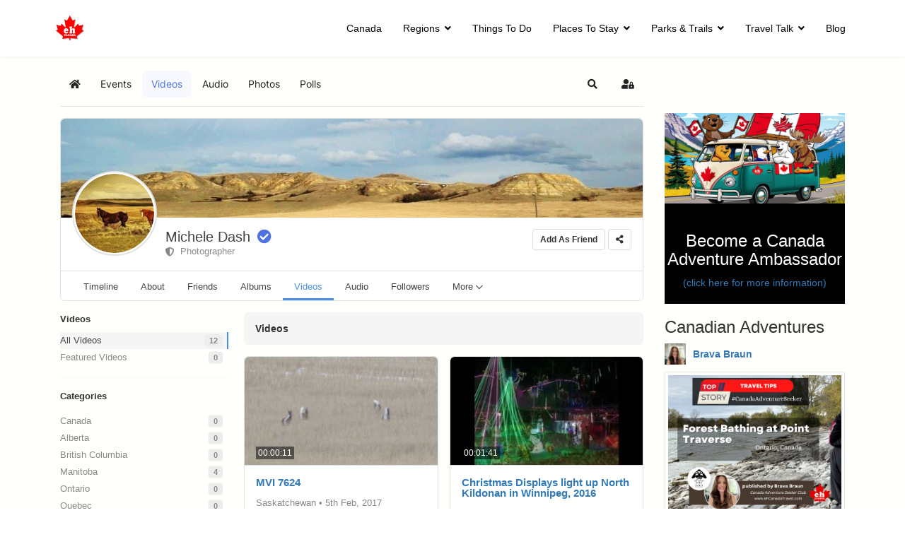

--- FILE ---
content_type: text/html; charset=utf-8
request_url: https://www.ehcanadatravel.com/community/588-michele-dash/videos.html
body_size: 21927
content:

<!doctype html>
<html prefix="og: http://ogp.me/ns# fb: http://ogp.me/ns/fb# ehjoocial: http://ogp.me/ns/fb/ehjoocial#" lang="en-gb" dir="ltr">
	<head>
		
			<!-- add google analytics -->
			<!-- Global site tag (gtag.js) - Google Analytics -->
			<script async src='https://www.googletagmanager.com/gtag/js?id=G-P7XXP1DQDD'></script>
			<script>
				window.dataLayer = window.dataLayer || [];
				function gtag(){dataLayer.push(arguments);}
				gtag('js', new Date());

				gtag('config', 'G-P7XXP1DQDD');
			</script>
			
		<meta name="viewport" content="width=device-width, initial-scale=1, shrink-to-fit=no">
		<meta charset="utf-8" />
	<base href="https://www.ehcanadatravel.com/community/588-michele-dash/videos.html" />
	<meta name="apple-mobile-web-app-title" content="EHCanada" />
	<meta name="apple-mobile-web-app-capable" content="yes" />
	<meta name="generator" content="Helix Ultimate - The Most Popular Joomla! Template Framework." />
	<title>Michele Dash's videos</title>
	<link href="https://www.ehcanadatravel.com/community/588-michele-dash/videos.html" rel="canonical" />
	<link href="https://www.ehcanadatravel.com/community.html?shortcutmanifest=true" rel="manifest" />
	<link href="https://www.ehcanadatravel.com/images/easysocial_override/mobile_icon.png" rel="apple-touch-icon" />
	<link href="/images/favicon.ico" rel="shortcut icon" type="image/vnd.microsoft.icon" />
	<link href="/favicon.ico" rel="shortcut icon" type="image/vnd.microsoft.icon" />
	<link href="/media/com_easysocial/fonts/font-awesome/css/all.min.css" rel="stylesheet" />
	<link href="/components/com_easysocial/themes/wireframe/styles/style.min.css?898b3420dd3b42da7e13d87e8d58866b=1" rel="stylesheet" />
	<link href="/media/sourcecoast/css/common.css" rel="stylesheet" />
	<link href="/media/plg_system_jcemediabox/css/jcemediabox.min.css?2c837ab2c7cadbdc35b5bd7115e9eff1" rel="stylesheet" />
	<link href="/templates/shaper_helixultimate/css/bootstrap.min.css" rel="stylesheet" />
	<link href="/plugins/system/helixultimate/assets/css/system-j3.min.css" rel="stylesheet" />
	<link href="/templates/shaper_helixultimate/css/font-awesome.min.css" rel="stylesheet" />
	<link href="/templates/shaper_helixultimate/css/v4-shims.min.css" rel="stylesheet" />
	<link href="/templates/shaper_helixultimate/css/template.css" rel="stylesheet" />
	<link href="/templates/shaper_helixultimate/css/presets/preset1.css" rel="stylesheet" />
	<link href="/templates/shaper_helixultimate/css/custom.css" rel="stylesheet" />
	<link href="/media/foundry/css/foundry.min.css?67b6e6b990c8368b67216d07a85187d6=1" rel="stylesheet" />
	<link href="/media/foundry/css/vendor/fontawesome/css/all.min.css?67b6e6b990c8368b67216d07a85187d6=1" rel="stylesheet" />
	<link href="/components/com_easyblog/themes/nickel/styles/style-6.0.16.min.css" rel="stylesheet" />
	<link href="/modules/mod_stackideas_toolbar/assets/css/toolbar.min.css" rel="stylesheet" />
	<link href="/media/foundry/css/utilities.min.css?67b6e6b990c8368b67216d07a85187d6=1" rel="stylesheet" />
	<style>
#sp-main-body {
    padding: 20px 0;
}

body #es.es-photo-popup {
  z-index: 9999;
}
#es .es-login-box {display: none!important;}
.es-login-box {display: none!important;}.logo-image {height:36px;}.logo-image-phone {height:36px;}@media(max-width: 992px) {.logo-image {height: 36px;}.logo-image-phone {height: 36px;}}@media(max-width: 576px) {.logo-image {height: 36px;}.logo-image-phone {height: 36px;}}.logo-image {height:36px;}.logo-image-phone {height:36px;}@media(max-width: 992px) {.logo-image {height: 36px;}.logo-image-phone {height: 36px;}}@media(max-width: 576px) {.logo-image {height: 36px;}.logo-image-phone {height: 36px;}}#sp-main-body{ background-color:#FFFFFC; }		.dj-hideitem { display: none !important; }
.SPentriesModule-item.col-md-3{ margin:10px;}.padding-right-5.entryRow{ margin-right:-5px;}.padding-5.entryRow{ padding-right:0 !importants;padding-left:0 !important;}
	</style>
	<script type="application/json" class="joomla-script-options new">{"csrf.token":"10b7f65f4f3d9e01c48874a02e04202d","system.paths":{"root":"","base":""},"fd.options":{"rootUrl":"https:\/\/www.ehcanadatravel.com","environment":"production","version":"1.1.18","token":"10b7f65f4f3d9e01c48874a02e04202d","scriptVersion":"67b6e6b990c8368b67216d07a85187d6=1","scriptVersioning":true,"isMobile":false},"data":{"breakpoints":{"tablet":991,"mobile":480},"header":{"stickyOffset":"100"}}}</script>
	<script src="/media/jui/js/jquery.min.js?93eae34b3c6120d10a4e102b50d46fc0"></script>
	<script src="/media/jui/js/jquery-noconflict.js?93eae34b3c6120d10a4e102b50d46fc0"></script>
	<script src="/media/jui/js/jquery-migrate.min.js?93eae34b3c6120d10a4e102b50d46fc0"></script>
	<script src="/media/system/js/core.js?93eae34b3c6120d10a4e102b50d46fc0"></script>
	<script src="/media/foundry/scripts/core.min.js?67b6e6b990c8368b67216d07a85187d6=1"></script>
	<script src="https://www.ehcanadatravel.com/modules/mod_stackideas_toolbar/assets/scripts/module.min.js"></script>
	<script src="/components/com_jfbconnect/includes/jfbconnect.js?v=6"></script>
	<script src="/media/plg_system_jcemediabox/js/jcemediabox.min.js?2c837ab2c7cadbdc35b5bd7115e9eff1"></script>
	<script src="/templates/shaper_helixultimate/js/bootstrap.bundle.min.js"></script>
	<script src="/templates/shaper_helixultimate/js/main.js"></script>
	<script>
jQuery(document).ready(function(){WfMediabox.init({"base":"\/","theme":"squeeze","width":"1200","height":"800","lightbox":0,"shadowbox":0,"icons":1,"overlay":1,"overlay_opacity":0.59999999999999997779553950749686919152736663818359375,"overlay_color":"#000000","transition_speed":500,"close":2,"labels":{"close":"Close","next":"Next","previous":"Previous","cancel":"Cancel","numbers":"{{numbers}}","numbers_count":"{{current}} of {{total}}","download":"Download"},"swipe":true,"expand_on_click":true});});template="shaper_helixultimate";
	</script>
	<!--googleoff: index-->
<script type="text/javascript">
window.ezb = window.eb = {
	"environment": "production",
	"rootUrl": "https://www.ehcanadatravel.com",
	"ajaxUrl": "https://www.ehcanadatravel.com/?option=com_easyblog&lang=&Itemid=5982",
	"token": "10b7f65f4f3d9e01c48874a02e04202d",
	"mobile": false,
	"ios": false,
	"locale": "en-GB",
	"momentLang": "en-gb",
	"direction": "ltr",
	"appearance": "light",
	"version": "bc936e94d43950a52fa58fd4f0df7409",
	"scriptVersioning": true
};
</script>
<!--googleon: index-->
	<script src="/media/com_easyblog/scripts/site-6.0.16.min.js"></script>
	<style type="text/css">
/* Max width specific stream elements due to it will affect vertical spaces. */
/*
#es .es-stream-preview .es-photos,
#es .es-stream-embed.is-link,
#es .es-stream-embed.is-ads,
#es .es-stream-embed.is-video {
	max-width: 640px;
}
*/
#es .es-mobile-filter-slider .is-active .es-mobile-filter-slider__btn,
#es .es-mobile-filter-slider .is-active .es-mobile-filter-slider__btn:focus,
#es .es-mobile-filter-slider .is-active .es-mobile-filter-slider__btn:active,
#es .es-story-privacy .es-privacy .es-privacy-toggle,
#es .btn-es-primary {

	background: #4a90e2 !important;
	color: #ffffff !important;
	border-color: rgba(74,144,226, 0) !important;
}

#es .es-mobile-filter-slider .is-active .es-mobile-filter-slider__btn:hover,

#es .es-story-privacy .es-privacy .es-privacy-toggle:hover,
#es .es-story-privacy .es-privacy .es-privacy-toggle:focus,
#es .es-story-privacy .es-privacy .es-privacy-toggle:active,
#es .btn-es-primary:hover,
#es .btn-es-primary:active,
#es .btn-es-primary:focus {
	background-color: #2171ce !important;
}



/** Danger **/
#es .btn-es-danger {
	background: #f65b5b !important;
	color: #ffffff !important;
	border-color: rgba(246,91,91, 0) !important;
}

#es .btn-es-danger:hover,
#es .btn-es-danger:active,
#es .btn-es-danger:focus {
	background-color: #f32121 !important;
}

#es .btn-es-danger-o:hover, #es .btn-es-danger-o:active, #es .btn-es-danger-o {
	color: #f65b5b !important;
}

/** Default **/
#es .es-mobile-filter-slider__btn,
#es .btn-es-default {
	background: #ffffff !important;
	color: #333333 !important;
	border: 1px solid rgba(51,51,51, 0.2) !important;
}

#es .btn-es-default-o,
#es .btn-es-default-o:hover,
#es .btn-es-default-o:active,
#es .btn-es-default-o:focus {
	background: #ffffff !important;
	color: #333333 !important;
}

/** Success **/
#es .btn-es-success {
	background: #4fc251 !important;
	color: #ffffff !important;
	border-color: rgba(79,194,81, 0) !important;
}

#es .btn-es-success:hover,
#es .btn-es-success:active,
#es .btn-es-success:focus {
	background-color: #379d38 !important;
}

#es .btn-es-success-o,
#es .btn-es-success-o:hover,
#es .btn-es-success-o:active,
#es .btn-es-success-o:focus {
	color: #4fc251 !important;
}


#es .es-stream .es-stream-content.es-story--bg-1 a,
#es .es-stream .es-stream-content.es-story--bg-1 a:hover,
#es .es-stream .es-stream-content.es-story--bg-1 a:focus {
	font-weight: 700;
	text-decoration: underline;
	color: #000000 !important;
}

#es .es-stream .es-stream-content.es-story--bg-1 {
	line-height: 1.5;
	min-height: 40px;
	text-align: center;
	font-size: 20px;
	font-weight: bold;
	border-radius: 4px;
}

#es .es-stream .es-stream-content.es-story--bg-1 .es-stream-info-meta {
	font-size: 16px;
	font-weight: normal;
}

#es .es-story--bg-1 .es-story-panel-contents .es-story-panel-content {
	color: #000000 !important;
}

#es .es-story--bg-1 .es-story-textfield {
	font-size: 20px;
	line-height: 1.5;
	font-weight: 700;
}

#es .es-story--bg-1 .es-story-textfield,
#es .es-story--bg-1 {
	color: #000000 !important;

	
		background-image: -webkit-linear-gradient(left, #FFD1CD 0%, #D5FFFA 100%) !important;
	background-image: -o-linear-gradient(left, #FFD1CD 0%, #D5FFFA 100%) !important;
	background-image: linear-gradient(to right, #FFD1CD 0%, #D5FFFA 100%) !important;
	background-repeat: repeat-x !important;
	}
#es .es-story--bg-1 .es-story-meta,
#es .es-story--bg-1 .es-stream-info-meta {
	color: #000000 !important;
}
#es .es-story--bg-1 .es-story-textfield::-webkit-input-placeholder {
	color: #000000 !important;
	opacity: .7 !important;
}
#es .es-story--bg-1 .es-story-textfield::-moz-placeholder {
	color: #000000 !important;
	opacity: .7 !important;
}
#es .es-story--bg-1 .es-story-textfield:-ms-input-placeholder {
	color: #000000 !important;
	opacity: .7 !important;
}
#es .es-story--bg-1 .es-story-textfield:-moz-placeholder {
	color: #000000 !important;
	opacity: .7 !important;
}

#es .es-stream .es-stream-content.es-story--bg-2 a,
#es .es-stream .es-stream-content.es-story--bg-2 a:hover,
#es .es-stream .es-stream-content.es-story--bg-2 a:focus {
	font-weight: 700;
	text-decoration: underline;
	color: #000000 !important;
}

#es .es-stream .es-stream-content.es-story--bg-2 {
	line-height: 1.5;
	min-height: 40px;
	text-align: center;
	font-size: 20px;
	font-weight: bold;
	border-radius: 4px;
}

#es .es-stream .es-stream-content.es-story--bg-2 .es-stream-info-meta {
	font-size: 16px;
	font-weight: normal;
}

#es .es-story--bg-2 .es-story-panel-contents .es-story-panel-content {
	color: #000000 !important;
}

#es .es-story--bg-2 .es-story-textfield {
	font-size: 20px;
	line-height: 1.5;
	font-weight: 700;
}

#es .es-story--bg-2 .es-story-textfield,
#es .es-story--bg-2 {
	color: #000000 !important;

	
		background-image: -webkit-linear-gradient(left, #FFAFBC 0%, #FFC3A0 100%) !important;
	background-image: -o-linear-gradient(left, #FFAFBC 0%, #FFC3A0 100%) !important;
	background-image: linear-gradient(to right, #FFAFBC 0%, #FFC3A0 100%) !important;
	background-repeat: repeat-x !important;
	}
#es .es-story--bg-2 .es-story-meta,
#es .es-story--bg-2 .es-stream-info-meta {
	color: #000000 !important;
}
#es .es-story--bg-2 .es-story-textfield::-webkit-input-placeholder {
	color: #000000 !important;
	opacity: .7 !important;
}
#es .es-story--bg-2 .es-story-textfield::-moz-placeholder {
	color: #000000 !important;
	opacity: .7 !important;
}
#es .es-story--bg-2 .es-story-textfield:-ms-input-placeholder {
	color: #000000 !important;
	opacity: .7 !important;
}
#es .es-story--bg-2 .es-story-textfield:-moz-placeholder {
	color: #000000 !important;
	opacity: .7 !important;
}

#es .es-stream .es-stream-content.es-story--bg-3 a,
#es .es-stream .es-stream-content.es-story--bg-3 a:hover,
#es .es-stream .es-stream-content.es-story--bg-3 a:focus {
	font-weight: 700;
	text-decoration: underline;
	color: #FFFFFF !important;
}

#es .es-stream .es-stream-content.es-story--bg-3 {
	line-height: 1.5;
	min-height: 40px;
	text-align: center;
	font-size: 20px;
	font-weight: bold;
	border-radius: 4px;
}

#es .es-stream .es-stream-content.es-story--bg-3 .es-stream-info-meta {
	font-size: 16px;
	font-weight: normal;
}

#es .es-story--bg-3 .es-story-panel-contents .es-story-panel-content {
	color: #FFFFFF !important;
}

#es .es-story--bg-3 .es-story-textfield {
	font-size: 20px;
	line-height: 1.5;
	font-weight: 700;
}

#es .es-story--bg-3 .es-story-textfield,
#es .es-story--bg-3 {
	color: #FFFFFF !important;

	
		background-image: -webkit-linear-gradient(left, #DFAFFD 0%, #4E6FFB 100%) !important;
	background-image: -o-linear-gradient(left, #DFAFFD 0%, #4E6FFB 100%) !important;
	background-image: linear-gradient(to right, #DFAFFD 0%, #4E6FFB 100%) !important;
	background-repeat: repeat-x !important;
	}
#es .es-story--bg-3 .es-story-meta,
#es .es-story--bg-3 .es-stream-info-meta {
	color: #FFFFFF !important;
}
#es .es-story--bg-3 .es-story-textfield::-webkit-input-placeholder {
	color: #FFFFFF !important;
	opacity: .7 !important;
}
#es .es-story--bg-3 .es-story-textfield::-moz-placeholder {
	color: #FFFFFF !important;
	opacity: .7 !important;
}
#es .es-story--bg-3 .es-story-textfield:-ms-input-placeholder {
	color: #FFFFFF !important;
	opacity: .7 !important;
}
#es .es-story--bg-3 .es-story-textfield:-moz-placeholder {
	color: #FFFFFF !important;
	opacity: .7 !important;
}

#es .es-stream .es-stream-content.es-story--bg-4 a,
#es .es-stream .es-stream-content.es-story--bg-4 a:hover,
#es .es-stream .es-stream-content.es-story--bg-4 a:focus {
	font-weight: 700;
	text-decoration: underline;
	color: #000000 !important;
}

#es .es-stream .es-stream-content.es-story--bg-4 {
	line-height: 1.5;
	min-height: 40px;
	text-align: center;
	font-size: 20px;
	font-weight: bold;
	border-radius: 4px;
}

#es .es-stream .es-stream-content.es-story--bg-4 .es-stream-info-meta {
	font-size: 16px;
	font-weight: normal;
}

#es .es-story--bg-4 .es-story-panel-contents .es-story-panel-content {
	color: #000000 !important;
}

#es .es-story--bg-4 .es-story-textfield {
	font-size: 20px;
	line-height: 1.5;
	font-weight: 700;
}

#es .es-story--bg-4 .es-story-textfield,
#es .es-story--bg-4 {
	color: #000000 !important;

	
		background-image: -webkit-linear-gradient(left, #87FCC4 0%, #EBE7B3 100%) !important;
	background-image: -o-linear-gradient(left, #87FCC4 0%, #EBE7B3 100%) !important;
	background-image: linear-gradient(to right, #87FCC4 0%, #EBE7B3 100%) !important;
	background-repeat: repeat-x !important;
	}
#es .es-story--bg-4 .es-story-meta,
#es .es-story--bg-4 .es-stream-info-meta {
	color: #000000 !important;
}
#es .es-story--bg-4 .es-story-textfield::-webkit-input-placeholder {
	color: #000000 !important;
	opacity: .7 !important;
}
#es .es-story--bg-4 .es-story-textfield::-moz-placeholder {
	color: #000000 !important;
	opacity: .7 !important;
}
#es .es-story--bg-4 .es-story-textfield:-ms-input-placeholder {
	color: #000000 !important;
	opacity: .7 !important;
}
#es .es-story--bg-4 .es-story-textfield:-moz-placeholder {
	color: #000000 !important;
	opacity: .7 !important;
}

#es .es-stream .es-stream-content.es-story--bg-5 a,
#es .es-stream .es-stream-content.es-story--bg-5 a:hover,
#es .es-stream .es-stream-content.es-story--bg-5 a:focus {
	font-weight: 700;
	text-decoration: underline;
	color: #FFFFFF !important;
}

#es .es-stream .es-stream-content.es-story--bg-5 {
	line-height: 1.5;
	min-height: 40px;
	text-align: center;
	font-size: 20px;
	font-weight: bold;
	border-radius: 4px;
}

#es .es-stream .es-stream-content.es-story--bg-5 .es-stream-info-meta {
	font-size: 16px;
	font-weight: normal;
}

#es .es-story--bg-5 .es-story-panel-contents .es-story-panel-content {
	color: #FFFFFF !important;
}

#es .es-story--bg-5 .es-story-textfield {
	font-size: 20px;
	line-height: 1.5;
	font-weight: 700;
}

#es .es-story--bg-5 .es-story-textfield,
#es .es-story--bg-5 {
	color: #FFFFFF !important;

	
		background-image: -webkit-linear-gradient(left, #ED9286 0%, #D73E68 100%) !important;
	background-image: -o-linear-gradient(left, #ED9286 0%, #D73E68 100%) !important;
	background-image: linear-gradient(to right, #ED9286 0%, #D73E68 100%) !important;
	background-repeat: repeat-x !important;
	}
#es .es-story--bg-5 .es-story-meta,
#es .es-story--bg-5 .es-stream-info-meta {
	color: #FFFFFF !important;
}
#es .es-story--bg-5 .es-story-textfield::-webkit-input-placeholder {
	color: #FFFFFF !important;
	opacity: .7 !important;
}
#es .es-story--bg-5 .es-story-textfield::-moz-placeholder {
	color: #FFFFFF !important;
	opacity: .7 !important;
}
#es .es-story--bg-5 .es-story-textfield:-ms-input-placeholder {
	color: #FFFFFF !important;
	opacity: .7 !important;
}
#es .es-story--bg-5 .es-story-textfield:-moz-placeholder {
	color: #FFFFFF !important;
	opacity: .7 !important;
}


</style>
	<!--googleoff: index-->
<script>
window.tb = {
"token": "10b7f65f4f3d9e01c48874a02e04202d",
"ajaxUrl": "https://www.ehcanadatravel.com/index.php?option=com_ajax&module=stackideas_toolbar&format=json",
"userId": "0",
"appearance": "light",
"theme": "si-theme-foundry",
"ios": false,
"mobile": false,
};
</script>
<!--googleon: index-->
	<!--googleoff: index-->
<script>
window.es = {
	"environment": "production",
	"rootUrl": "https://www.ehcanadatravel.com",
	"ajaxUrl": "https://www.ehcanadatravel.com/?option=com_easysocial&lang=&Itemid=5982",
	"baseUrl": "https://www.ehcanadatravel.com/index.php?option=com_easysocial&lang=none&Itemid=5982",
	"locationLanguage": "en-GB",
	"gmapsApiKey": "AIzaSyC3NS2V7RDR-vV-pEJKJVjTfy1KO2ukKxE",
	"requireGmaps": false,
	"token": "10b7f65f4f3d9e01c48874a02e04202d",
	"mobile": false,
	"appendTitle": "none",
	"siteName": "Eh Canada Travel",
	"locale": "en-GB",
	"momentLang": "en-gb",
	"direction": "ltr",
	"ios": false,
	"android": false,
	"tablet": false,
	"isHttps": true,
	"version": "898b3420dd3b42da7e13d87e8d58866b",
	"scriptVersioning": true
};
</script>
<!--googleon: index-->
	<script src="/media/com_easysocial/scripts/site-4.0.15.min.js"></script>
	<script>

//<![CDATA[

	EasySocial.module("init", function($) {

	this.resolve();

	

	


}).done();


//]]>

</script>
	<script type="text/javascript">jfbc.login.logout_facebook = false;
jfbc.base = 'https://www.ehcanadatravel.com/';
jfbc.return_url = 'L2NvbW11bml0eS81ODgtbWljaGVsZS1kYXNoL3ZpZGVvcy5odG1s';
jfbc.login.scope = 'email';
jfbc.login.show_modal = '0';
jfbc.login.use_popup = true;
jfbc.login.auto = '0';
jfbc.login.logged_in = false;
jfbc.token = '10b7f65f4f3d9e01c48874a02e04202d';
jfbc.init();
</script>
	<meta name="twitter:card" content="summary"/><meta name="twitter:site" content=""/><meta property="og:url" content="https://www.ehcanadatravel.com/community/588-michele-dash/videos.html"/><meta property="og:title" content="Michele Dash's videos"/><meta name="twitter:title" content="Michele Dash's videos"/><meta property="og:type" content="article"/><meta property="fb:app_id" content="1770977066472187"/><meta property="og:locale" content="en_gb"/><meta property="og:site_name" content="Eh Canada Travel"/>
	
	<link rel="stylesheet" href="/media/sourcecoast/css/jfbconnect.css" type="text/css" />
	<!--  SobiPro Head Tags Output  -->
	<script type="text/javascript">/*
<![CDATA[*/ 
	var SobiProUrl = 'https://www.ehcanadatravel.com/index.php?option=com_sobipro&task=%task%'; 
	var SobiProSection = 0; 
	var SPLiveSite = 'https://www.ehcanadatravel.com/'; 
/*]]>*/
</script>
	<link href="//maxcdn.bootstrapcdn.com/bootstrap/3.3.7/css/bootstrap.min.css" rel="stylesheet" />
	<link rel="stylesheet" href="https://www.ehcanadatravel.com/media/sobipro/css/sobipro.css" type="text/css"  />
	<link rel="stylesheet" href="https://www.ehcanadatravel.com/components/com_sobipro/usr/templates/canadaParksrestarav62021/css/theme.css" type="text/css" media="all" />
	<link rel="stylesheet" href="https://www.ehcanadatravel.com/components/com_sobipro/usr/templates/canadaParksrestarav62021/css/custom.css" type="text/css" media="all" />
	<style type="text/css">

	.ctrl-geomap img, .ctrl-geomap-search img { max-width: none; }
</style>
	<script type="text/javascript" src="https://www.ehcanadatravel.com/components/com_sobipro/lib/js/sobipro.js"></script>
	<script type="text/javascript" src="https://www.ehcanadatravel.com/components/com_sobipro/lib/js/jqnc.js"></script>
	<script type="text/javascript" src="//maxcdn.bootstrapcdn.com/bootstrap/3.3.7/js/bootstrap.min.js"></script>
	<script type="text/javascript" src="https://www.ehcanadatravel.com/components/com_sobipro/lib/js/bootstrap/b3typeahead.js"></script>
	<script type="text/javascript" src="https://www.ehcanadatravel.com/components/com_sobipro/usr/templates/canadaParksrestarav62021/js/alpha.js"></script>
	<script type="text/javascript" src="https://www.ehcanadatravel.com/components/com_sobipro/usr/templates/canadaParksrestarav62021/js/autosuggest.js"></script>
	<script type="text/javascript" src="https://www.ehcanadatravel.com/components/com_sobipro/usr/templates/canadaParksrestarav62021/js/navigation.js"></script>
	<script type="text/javascript" src="https://www.ehcanadatravel.com/components/com_sobipro/usr/templates/canadaParksrestarav62021/js/ordering.js"></script>
	<script type="text/javascript" src="/index.php?option=com_sobipro&amp;task=txt.js&amp;format=json"></script>
	<!--  SobiPro (14) Head Tags Output -->
			<script type="text/javascript">
(function(i,s,o,g,r,a,m){i['GoogleAnalyticsObject']=r;i[r]=i[r]||function(){
(i[r].q=i[r].q||[]).push(arguments)},i[r].l=1*new Date();a=s.createElement(o),
m=s.getElementsByTagName(o)[0];a.async=1;a.src=g;m.parentNode.insertBefore(a,m)
})(window,document,'script','//www.google-analytics.com/analytics.js','ga');
ga('create', 'UA-12568741-26', 'auto', {
});
ga('send', 'pageview');
ga('set', 'anonymizeIp', false);
</script>

<link rel="stylesheet" type="text/css" href="/media/smartslider3/src/SmartSlider3/Application/Frontend/Assets/dist/smartslider.min.css?ver=c9342566" media="all">
<link rel="stylesheet" type="text/css" href="https://fonts.googleapis.com/css?display=swap&amp;family=Roboto%3A300%2C400" media="all">
<style data-related="n2-ss-184">div#n2-ss-184 .n2-ss-slider-1{display:grid;box-sizing:border-box;position:relative;background-repeat:repeat;background-position:50% 50%;background-size:cover;background-attachment:scroll;border:0px solid RGBA(62,62,62,1);border-radius:0px;overflow:hidden;}div#n2-ss-184:not(.n2-ss-loaded) .n2-ss-slider-1{background-image:none !important;}div#n2-ss-184 .n2-ss-slider-2{display:grid;place-items:center;position:relative;overflow:hidden;z-index:10;}div#n2-ss-184 .n2-ss-slider-3{position:relative;width:100%;height:100%;z-index:20;display:grid;grid-template-areas:'slide';}div#n2-ss-184 .n2-ss-slider-3 > *{grid-area:slide;}div#n2-ss-184.n2-ss-full-page--constrain-ratio .n2-ss-slider-3{height:auto;}div#n2-ss-184 .n2-ss-slide-backgrounds{position:absolute;left:0;top:0;width:100%;height:100%;}div#n2-ss-184 .n2-ss-slide-backgrounds{z-index:10;}div#n2-ss-184 .n2-ss-slide{display:grid;place-items:center;grid-auto-columns:100%;position:relative;width:100%;height:100%;-webkit-backface-visibility:hidden;z-index:20;}div#n2-ss-184 .n2-ss-slide{perspective:1000px;}div#n2-ss-184 .n2-font-3c744e82786d2d7189383aefd7cd0fbf-hover{font-family: 'Roboto','Arial';color: #ffffff;font-size:100%;text-shadow: none;line-height: 1.5;font-weight: bold;font-style: normal;text-decoration: none;text-align: inherit;letter-spacing: 1px;word-spacing: normal;text-transform: uppercase;font-weight: bold;}div#n2-ss-184 .n2-font-09e10761f95b4651b5d651a11d50021e-paragraph{font-family: 'Roboto','Arial';color: #ffffff;font-size:100%;text-shadow: none;line-height: 1.8;font-weight: normal;font-style: normal;text-decoration: none;text-align: inherit;letter-spacing: normal;word-spacing: normal;text-transform: none;font-weight: normal;}div#n2-ss-184 .n2-font-09e10761f95b4651b5d651a11d50021e-paragraph a, div#n2-ss-184 .n2-font-09e10761f95b4651b5d651a11d50021e-paragraph a:FOCUS{font-family: 'Roboto','Arial';color: #1890d7;font-size:100%;text-shadow: none;line-height: 1.8;font-weight: normal;font-style: normal;text-decoration: none;text-align: inherit;letter-spacing: normal;word-spacing: normal;text-transform: none;font-weight: normal;}div#n2-ss-184 .n2-font-09e10761f95b4651b5d651a11d50021e-paragraph a:HOVER, div#n2-ss-184 .n2-font-09e10761f95b4651b5d651a11d50021e-paragraph a:ACTIVE{font-family: 'Roboto','Arial';color: #1890d7;font-size:100%;text-shadow: none;line-height: 1.8;font-weight: normal;font-style: normal;text-decoration: none;text-align: inherit;letter-spacing: normal;word-spacing: normal;text-transform: none;font-weight: normal;}div#n2-ss-184 .n2-font-d4a1c2da1a04127a192eb1e819464024-paragraph{font-family: 'Roboto','Arial';color: RGBA(255,255,255,0.8);font-size:100%;text-shadow: none;line-height: 1.8;font-weight: normal;font-style: normal;text-decoration: none;text-align: inherit;letter-spacing: normal;word-spacing: normal;text-transform: none;font-weight: normal;}div#n2-ss-184 .n2-font-d4a1c2da1a04127a192eb1e819464024-paragraph a, div#n2-ss-184 .n2-font-d4a1c2da1a04127a192eb1e819464024-paragraph a:FOCUS{font-family: 'Roboto','Arial';color: #1890d7;font-size:100%;text-shadow: none;line-height: 1.8;font-weight: normal;font-style: normal;text-decoration: none;text-align: inherit;letter-spacing: normal;word-spacing: normal;text-transform: none;font-weight: normal;}div#n2-ss-184 .n2-font-d4a1c2da1a04127a192eb1e819464024-paragraph a:HOVER, div#n2-ss-184 .n2-font-d4a1c2da1a04127a192eb1e819464024-paragraph a:ACTIVE{font-family: 'Roboto','Arial';color: #1890d7;font-size:100%;text-shadow: none;line-height: 1.8;font-weight: normal;font-style: normal;text-decoration: none;text-align: inherit;letter-spacing: normal;word-spacing: normal;text-transform: none;font-weight: normal;}div#n2-ss-184 .n2-font-f1f2dd3dddf7c9f173c64e3ddcda07c1-paragraph{font-family: 'Roboto','Arial';color: #808b95;font-size:100%;text-shadow: none;line-height: 1.8;font-weight: normal;font-style: normal;text-decoration: none;text-align: inherit;letter-spacing: normal;word-spacing: normal;text-transform: none;font-weight: normal;}div#n2-ss-184 .n2-font-f1f2dd3dddf7c9f173c64e3ddcda07c1-paragraph a, div#n2-ss-184 .n2-font-f1f2dd3dddf7c9f173c64e3ddcda07c1-paragraph a:FOCUS{font-family: 'Roboto','Arial';color: #1890d7;font-size:100%;text-shadow: none;line-height: 1.8;font-weight: normal;font-style: normal;text-decoration: none;text-align: inherit;letter-spacing: normal;word-spacing: normal;text-transform: none;font-weight: normal;}div#n2-ss-184 .n2-font-f1f2dd3dddf7c9f173c64e3ddcda07c1-paragraph a:HOVER, div#n2-ss-184 .n2-font-f1f2dd3dddf7c9f173c64e3ddcda07c1-paragraph a:ACTIVE{font-family: 'Roboto','Arial';color: #1890d7;font-size:100%;text-shadow: none;line-height: 1.8;font-weight: normal;font-style: normal;text-decoration: none;text-align: inherit;letter-spacing: normal;word-spacing: normal;text-transform: none;font-weight: normal;}div#n2-ss-184 .n-uc-118e85ac4aa72-inner{border-width:0px 0px 0px 0px ;border-style:solid;border-color:RGBA(255,255,255,1);}div#n2-ss-184 .n-uc-118e85ac4aa72-inner:HOVER{border-width:0px 0px 0px 0px ;border-style:solid;border-color:RGBA(255,255,255,1);}div#n2-ss-184 .n2-font-b870ccf548622567991ac70cdd481482-paragraph{font-family: 'Roboto','Arial';color: #ffffff;font-size:87.5%;text-shadow: none;line-height: 1.5;font-weight: normal;font-style: normal;text-decoration: none;text-align: inherit;letter-spacing: normal;word-spacing: normal;text-transform: none;}div#n2-ss-184 .n2-font-b870ccf548622567991ac70cdd481482-paragraph a, div#n2-ss-184 .n2-font-b870ccf548622567991ac70cdd481482-paragraph a:FOCUS{font-family: 'Roboto','Arial';color: #1890d7;font-size:100%;text-shadow: none;line-height: 1.5;font-weight: normal;font-style: normal;text-decoration: none;text-align: inherit;letter-spacing: normal;word-spacing: normal;text-transform: none;}div#n2-ss-184 .n2-font-b870ccf548622567991ac70cdd481482-paragraph a:HOVER, div#n2-ss-184 .n2-font-b870ccf548622567991ac70cdd481482-paragraph a:ACTIVE{font-family: 'Roboto','Arial';color: #1890d7;font-size:100%;text-shadow: none;line-height: 1.5;font-weight: normal;font-style: normal;text-decoration: none;text-align: inherit;letter-spacing: normal;word-spacing: normal;text-transform: none;}div#n2-ss-184 .n-uc-1493189d7c251-inner{border-width:0px 0px 0px 0px ;border-style:solid;border-color:RGBA(255,255,255,1);}div#n2-ss-184 .n-uc-1493189d7c251-inner:HOVER{border-width:0px 0px 0px 0px ;border-style:solid;border-color:RGBA(255,255,255,1);}div#n2-ss-184 .n2-ss-slide-limiter{max-width:1200px;}div#n2-ss-184 .n-uc-EAXxKspbJLIe{padding:0px 0px 0px 0px}div#n2-ss-184 .n-uc-159de9136eb59-inner{padding:10px 10px 10px 10px;text-align:left;--ssselfalign:var(--ss-fs);;justify-content:flex-start}div#n2-ss-184 .n-uc-14ed42090419f-inner{padding:10px 10px 10px 10px}div#n2-ss-184 .n-uc-14ed42090419f-inner > .n2-ss-layer-row-inner{width:calc(100% + 21px);margin:-10px;flex-wrap:nowrap;}div#n2-ss-184 .n-uc-14ed42090419f-inner > .n2-ss-layer-row-inner > .n2-ss-layer[data-sstype="col"]{margin:10px}div#n2-ss-184 .n-uc-12695f4a4f276-inner{padding:0px 10px 10px 10px;justify-content:flex-start}div#n2-ss-184 .n-uc-12695f4a4f276{width:24%}div#n2-ss-184 .n-uc-VO0ee2kzMOQu{--margin-top:-10px;--margin-bottom:10px}div#n2-ss-184 .n-uc-ArcdeS9MrgBx{max-width:410px}div#n2-ss-184 .n-uc-VRRyGI83Wbmg{--margin-top:10px}div#n2-ss-184 .n-uc-UTakFtdspZtG{max-width:410px}div#n2-ss-184 .n-uc-dR8OtGYpH1cn{max-width:410px}div#n2-ss-184 .n-uc-1669ddbfbd514-inner{padding:45px 10px 10px 10px;justify-content:flex-start}div#n2-ss-184 .n-uc-1669ddbfbd514{width:20%}div#n2-ss-184 .n-uc-PPumi1VZf16b{--margin-bottom:10px}div#n2-ss-184 .n-uc-K0ta3duYeN8K{--margin-bottom:5px;max-width:410px}div#n2-ss-184 .n-uc-1b10f83249c08-inner{padding:45px 10px 10px 10px;justify-content:flex-start}div#n2-ss-184 .n-uc-1b10f83249c08{width:20%}div#n2-ss-184 .n-uc-19688f1012f2b{--margin-bottom:10px}div#n2-ss-184 .n-uc-10b71892f0750{--margin-bottom:5px;max-width:410px}div#n2-ss-184 .n-uc-118e85ac4aa72-inner{padding:45px 10px 10px 10px;justify-content:flex-start}div#n2-ss-184 .n-uc-118e85ac4aa72{width:18%}div#n2-ss-184 .n-uc-W8qpjqcDCwTg{--margin-bottom:10px}div#n2-ss-184 .n-uc-BJAjNNPz9Jk1{max-width:410px}div#n2-ss-184 .n-uc-TC28uX6eh4r7{max-width:410px}div#n2-ss-184 .n-uc-l6c7z0VFTOob{max-width:410px}div#n2-ss-184 .n-uc-pnxrCRJ4AI11{max-width:410px}div#n2-ss-184 .n-uc-1493189d7c251-inner{padding:45px 10px 10px 10px;justify-content:flex-start}div#n2-ss-184 .n-uc-1493189d7c251{width:18%}div#n2-ss-184 .n-uc-I4wXILetHC4l{--margin-bottom:10px}@media (min-width: 1200px){div#n2-ss-184 [data-hide-desktopportrait="1"]{display: none !important;}}@media (orientation: landscape) and (max-width: 1199px) and (min-width: 901px),(orientation: portrait) and (max-width: 1199px) and (min-width: 701px){div#n2-ss-184 .n-uc-14ed42090419f-inner > .n2-ss-layer-row-inner{flex-wrap:nowrap;}div#n2-ss-184 .n-uc-12695f4a4f276{width:24%}div#n2-ss-184 .n-uc-VO0ee2kzMOQu{--margin-top:-10px;--margin-bottom:15px}div#n2-ss-184 .n-uc-1669ddbfbd514{width:20%}div#n2-ss-184 .n-uc-K0ta3duYeN8K{--ssfont-scale:0.9}div#n2-ss-184 .n-uc-1b10f83249c08{width:20%}div#n2-ss-184 .n-uc-10b71892f0750{--ssfont-scale:0.9}div#n2-ss-184 .n-uc-118e85ac4aa72{width:18%}div#n2-ss-184 .n-uc-1493189d7c251{width:18%}div#n2-ss-184 [data-hide-tabletportrait="1"]{display: none !important;}}@media (orientation: landscape) and (max-width: 900px),(orientation: portrait) and (max-width: 700px){div#n2-ss-184 .n-uc-14ed42090419f-inner > .n2-ss-layer-row-inner{flex-wrap:wrap;}div#n2-ss-184 .n-uc-12695f4a4f276{width:calc(100% - 20px)}div#n2-ss-184 .n-uc-1669ddbfbd514{width:calc(100% - 20px)}div#n2-ss-184 .n-uc-1b10f83249c08{width:calc(100% - 20px)}div#n2-ss-184 .n-uc-118e85ac4aa72{width:calc(100% - 20px)}div#n2-ss-184 .n-uc-1493189d7c251{width:calc(100% - 20px)}div#n2-ss-184 [data-hide-mobileportrait="1"]{display: none !important;}}</style>
<script>(function(){this._N2=this._N2||{_r:[],_d:[],r:function(){this._r.push(arguments)},d:function(){this._d.push(arguments)}}}).call(window);!function(e,i,o,r){(i=e.match(/(Chrome|Firefox|Safari)\/(\d+)\./))&&("Chrome"==i[1]?r=+i[2]>=32:"Firefox"==i[1]?r=+i[2]>=65:"Safari"==i[1]&&(o=e.match(/Version\/(\d+)/)||e.match(/(\d+)[0-9_]+like Mac/))&&(r=+o[1]>=14),r&&document.documentElement.classList.add("n2webp"))}(navigator.userAgent);</script><script src="/media/smartslider3/src/SmartSlider3/Application/Frontend/Assets/dist/n2.min.js?ver=c9342566" defer async></script>
<script src="/media/smartslider3/src/SmartSlider3/Application/Frontend/Assets/dist/smartslider-frontend.min.js?ver=c9342566" defer async></script>
<script src="/media/smartslider3/src/SmartSlider3/Slider/SliderType/Block/Assets/dist/ss-block.min.js?ver=c9342566" defer async></script>
<script>_N2.r('documentReady',function(){_N2.r(["documentReady","smartslider-frontend","ss-block"],function(){new _N2.SmartSliderBlock('n2-ss-184',{"admin":false,"background.video.mobile":0,"loadingTime":2000,"callbacks":"","alias":{"id":0,"smoothScroll":0,"slideSwitch":0,"scroll":1},"align":"normal","isDelayed":0,"responsive":{"mediaQueries":{"all":false,"desktopportrait":["(min-width: 1200px)"],"tabletportrait":["(orientation: landscape) and (max-width: 1199px) and (min-width: 901px)","(orientation: portrait) and (max-width: 1199px) and (min-width: 701px)"],"mobileportrait":["(orientation: landscape) and (max-width: 900px)","(orientation: portrait) and (max-width: 700px)"]},"base":{"slideOuterWidth":1200,"slideOuterHeight":300,"sliderWidth":1200,"sliderHeight":300,"slideWidth":1200,"slideHeight":300},"hideOn":{"desktopLandscape":false,"desktopPortrait":false,"tabletLandscape":false,"tabletPortrait":false,"mobileLandscape":false,"mobilePortrait":false},"onResizeEnabled":true,"type":"fullwidth","sliderHeightBasedOn":"real","focusUser":1,"focusEdge":"auto","breakpoints":[{"device":"tabletPortrait","type":"max-screen-width","portraitWidth":1199,"landscapeWidth":1199},{"device":"mobilePortrait","type":"max-screen-width","portraitWidth":700,"landscapeWidth":900}],"enabledDevices":{"desktopLandscape":0,"desktopPortrait":1,"tabletLandscape":0,"tabletPortrait":1,"mobileLandscape":0,"mobilePortrait":1},"sizes":{"desktopPortrait":{"width":1200,"height":300,"max":3000,"min":1200},"tabletPortrait":{"width":701,"height":175,"customHeight":false,"max":1199,"min":701},"mobilePortrait":{"width":320,"height":80,"customHeight":false,"max":900,"min":320}},"overflowHiddenPage":0,"focus":{"offsetTop":"","offsetBottom":""}},"controls":{"mousewheel":0,"touch":0,"keyboard":0,"blockCarouselInteraction":1},"playWhenVisible":1,"playWhenVisibleAt":0.5,"lazyLoad":0,"lazyLoadNeighbor":0,"blockrightclick":0,"maintainSession":0,"autoplay":{"enabled":0,"start":0,"duration":8000,"autoplayLoop":1,"allowReStart":0,"pause":{"click":1,"mouse":"enter","mediaStarted":1},"resume":{"click":0,"mouse":0,"mediaEnded":1,"slidechanged":0},"interval":1,"intervalModifier":"loop","intervalSlide":"current"},"perspective":1000,"layerMode":{"playOnce":0,"playFirstLayer":0,"mode":"skippable","inAnimation":"mainInEnd"},"parallax":{"enabled":0,"mobile":0,"is3D":0,"animate":0,"horizontal":"mouse","vertical":"mouse","origin":"slider","scrollmove":"both"},"postBackgroundAnimations":0,"initCallbacks":function(){}})})});</script>	<script type="application/json" class="joomla-script-options new">{"csrf.token":"10b7f65f4f3d9e01c48874a02e04202d","system.paths":{"root":"","base":""},"fd.options":{"rootUrl":"https:\/\/www.ehcanadatravel.com","environment":"production","version":"1.1.18","token":"10b7f65f4f3d9e01c48874a02e04202d","scriptVersion":"67b6e6b990c8368b67216d07a85187d6=1","scriptVersioning":true,"isMobile":false},"data":{"breakpoints":{"tablet":991,"mobile":480},"header":{"stickyOffset":"100"}}}</script>
</head>
	<body class="site helix-ultimate hu com_easysocial com-easysocial view-videos layout-default task-none itemid-5982 en-gb ltr sticky-header layout-fluid offcanvas-init offcanvs-position-right">        <script>
        window.twttr = (function (d,s,id) {
          var t, js, fjs = d.getElementsByTagName(s)[0];
          if (d.getElementById(id)) return; js=d.createElement(s); js.id=id;
          js.src="https://platform.twitter.com/widgets.js"; fjs.parentNode.insertBefore(js, fjs);
          return window.twttr || (t = { _e: [], ready: function(f){ t._e.push(f) } });
        }(document, "script", "twitter-wjs"));
        twttr.ready(function (twttr) {
            // Now bind our custom intent events
            twttr.events.bind('tweet', jfbc.social.twitter.tweet);
        });
        </script><script type="text/javascript">
  
  window.fbAsyncInit = function() {
    FB.init({version: 'v3.3',appId: '1770977066472187', status: false, cookie: true, xfbml: true});
FB.Event.subscribe('comment.create', jfbc.social.facebook.comment.create);
FB.Event.subscribe('comment.remove', jfbc.social.facebook.comment.remove);
jfbc.social.googleAnalytics.trackFacebook();
  };
  (function(d, s, id){
     var js, fjs = d.getElementsByTagName(s)[0];
     if (d.getElementById(id)) {return;}
     js = d.createElement(s); js.id = id;
     js.src = "//connect.facebook.net/en_GB/sdk.js";
     fjs.parentNode.insertBefore(js, fjs);
   }(document, 'script', 'facebook-jssdk'));
</script>


<div class="dj-offcanvas-wrapper"><div class="dj-offcanvas-pusher"><div class="dj-offcanvas-pusher-in">

		
		
		<div class="body-wrapper">
			<div class="body-innerwrapper">
				
	<div class="sticky-header-placeholder"></div>
<header id="sp-header">
	<div class="container">
		<div class="container-inner">
			<div class="row">
				<!-- Logo -->
				<div id="sp-logo" class="col-auto">
					<div class="sp-column">
						<div class="logo"><a href="/">
				<img class='logo-image '
					srcset='https://www.ehcanadatravel.com/images/canada-60.png 1x'
					src='https://www.ehcanadatravel.com/images/canada-60.png'
					height='36px'
					alt='Canada Travel Logo'
				/>
				</a></div>						
					</div>
				</div>

				<!-- Menu -->
				<div id="sp-menu" class="col-auto flex-auto">
					<div class="sp-column  d-flex justify-content-end align-items-center">
						<nav class="sp-megamenu-wrapper d-flex" role="navigation"><a id="offcanvas-toggler" aria-label="Menu" class="offcanvas-toggler-right d-flex d-lg-none" href="#"><div class="burger-icon" aria-hidden="true"><span></span><span></span><span></span></div></a><ul class="sp-megamenu-parent menu-animation-none d-none d-lg-block"><li class="sp-menu-item"><a   href="/"  >Canada</a></li><li class="sp-menu-item sp-has-child"><a   href="/regions.html"  >Regions</a><div class="sp-dropdown sp-dropdown-main sp-menu-right" style="width: 240px;"><div class="sp-dropdown-inner"><ul class="sp-dropdown-items"><li class="sp-menu-item"><a   href="/alberta.html"  >Alberta</a></li><li class="sp-menu-item"><a   href="https://www.ehcanadatravel.com/british-columbia.html"  >British Columbia</a></li><li class="sp-menu-item"><a   href="/1-northwest-territories.html"  >Northwest Territories</a></li><li class="sp-menu-item"><a   href="/nunavut.html"  >Nunavut</a></li><li class="sp-menu-item"><a   href="/1-yukon.html"  >Yukon Territory</a></li><li class="sp-menu-item"><a   href="/saskatchewan.html"  >Saskatchewan</a></li><li class="sp-menu-item"><a   href="/manitoba.html"  >Manitoba</a></li><li class="sp-menu-item"><a   href="/quebec.html"  >Quebec</a></li><li class="sp-menu-item"><a   href="/ontario.html"  >Ontario</a></li><li class="sp-menu-item"><a   href="/new-brunswick.html"  >New Brunswick</a></li><li class="sp-menu-item"><a   href="/pei.html"  >Prince Edward Island</a></li><li class="sp-menu-item"><a   href="/nova-scotia.html"  >Nova Scotia</a></li><li class="sp-menu-item"><a   href="/newfoundland.html"  >Newfoundland &amp; Labrador</a></li></ul></div></div></li><li class="sp-menu-item"><a   href="https://www.ehcanadatravel.com/canada-things-to-do.html"  >Things To Do</a></li><li class="sp-menu-item sp-has-child"><a   href="/places-to-stay.html"  >Places To Stay</a><div class="sp-dropdown sp-dropdown-main sp-menu-right" style="width: 240px;"><div class="sp-dropdown-inner"><ul class="sp-dropdown-items"><li class="sp-menu-item"><a  class="font-size18 text-italic bold red" href="/canada-accommodations.html"  >Places To Stay</a></li><li class="sp-menu-item"><a   href="/bedandbreakfasts.html"  >Bed and Breakfasts</a></li><li class="sp-menu-item"><a   href="/canada-campgrounds-rv.html"  >Campgrounds &amp; RV Parks</a></li><li class="sp-menu-item"><a   href="/canada-cottages.html"  >Cottages and Cabins</a></li><li class="sp-menu-item"><a   href="/canada-hotel-motel.html"  >Hotels &amp; Motels</a></li><li class="sp-menu-item"><a   href="/canada-homes.html"  >Hostels</a></li><li class="sp-menu-item"><a   href="/canada-homes.html"  >Vacation Homes</a></li><li class="sp-menu-item"><span  class="font-size18 text-italic bold red sp-menu-heading"  >Get Aways</span></li><li class="sp-menu-item"><a   href="/canada-fishing-lodges-resorts.html"  >Fishing Lodges</a></li><li class="sp-menu-item"><a   href="/canada-resorts.html"  >Resorts &amp; Ranches</a></li></ul></div></div></li><li class="sp-menu-item sp-has-child"><a   href="https://www.ehcanadatravel.com/parks-trails.html"  >Parks &amp; Trails</a><div class="sp-dropdown sp-dropdown-main sp-menu-right" style="width: 240px;"><div class="sp-dropdown-inner"><ul class="sp-dropdown-items"><li class="sp-menu-item"><a   href="https://www.ehcanadatravel.com/parks-trails.html"  >Parks &amp; Trails</a></li></ul></div></div></li><li class="sp-menu-item sp-has-child"><a   href="https://www.ehcanadatravel.com/community.html"  >Travel Talk</a><div class="sp-dropdown sp-dropdown-main sp-menu-right" style="width: 240px;"><div class="sp-dropdown-inner"><ul class="sp-dropdown-items"><li class="sp-menu-item"><a  rel="noopener noreferrer" href="https://www.ehcanadatravel.com/blog/#talkshow" target="_blank"  >Talk Show</a></li><li class="sp-menu-item"><a   href="https://www.ehcanadatravel.com/community.html"  >Community</a></li><li class="sp-menu-item"><a  rel="noopener noreferrer" href="https://www.ehcanadatravel.com/adventure-seekers/canadian-adventure-seeker.html" target="_blank"  >Join Us</a></li><li class="sp-menu-item"><a   href="/seekers.html"  >Meet Us</a></li><li class="sp-menu-item"><a   href="https://www.ehcanadatravel.com/community/videos.html"  >Member Videos</a></li><li class="sp-menu-item"><a   href="https://www.ehcanadatravel.com/community/albums.html"  >Member Photo Galleries</a></li><li class="sp-menu-item"><a  rel="noopener noreferrer" href="https://shoploonies.com/ehcanada/" target="_blank"  >Add Your Business</a></li><li class="sp-menu-item"><a   href="/social-travel/login-members.html"  >Login</a></li></ul></div></div></li><li class="sp-menu-item"><a  rel="noopener noreferrer" href="https://www.ehcanadatravel.com/blog/" target="_blank"  >Blog</a></li></ul></nav>						

						<!-- Related Modules -->
						<div class="d-none d-lg-flex header-modules align-items-center">
								
													</div>
						
						<!-- if offcanvas position right -->
													<a id="offcanvas-toggler"  aria-label="Menu" title="Menu"  class="mega offcanvas-toggler-secondary offcanvas-toggler-right d-flex align-items-center" href="#">
							<div class="burger-icon"><span></span><span></span><span></span></div>
							</a>
											</div>
				</div>
			</div>
		</div>
	</div>
</header>				
<section id="sp-main-body" >

										<div class="container">
					<div class="container-inner">
						
	
<div class="row">
	
<main id="sp-component" class="col-lg-9 ">
	<div class="sp-column margin-top-40">
		<div id="system-message-container" aria-live="polite">
			</div>


		
		<div id="es" class="es-component es-frontend es-main  view-videos is-desktop" data-es-structure>
	 
			<div class="es-modules-wrap es-modules-stackideas-toolbar"><div class="moduletable">
						<div id="fd" class="mod-si-toolbar "
	data-fd-toolbar
	data-fd-unique="6906b8f17c0ec"
	data-fd-main="com_easysocial"
	data-fd-polling-url="aHR0cHM6Ly93d3cuZWhjYW5hZGF0cmF2ZWwuY29tL2NvbXBvbmVudHMvY29tX2Vhc3lzb2NpYWwvcG9sbGluZy5waHA/bWV0aG9kPW5vdGlmaWVy"
	data-fd-polling-interval="2"
	data-fd-error="Some error occurred while fetching content."
	data-fd-responsive=""
	data-fd-search-suggestion="true"
	data-fd-search-suggestion-minimum="3"
	>
	<div class="light si-theme-foundry">
		<div class="fd-toolbar" data-fd-toolbar-wrapper>
			<div class="fd-toolbar__item fd-toolbar__item--home mr-3xs">
	<nav class="fd-toolbar__o-nav">
		<div class="fd-toolbar__o-nav-item ">
			<a href="/community.html" class="fd-toolbar__link">
				<i aria-hidden="true" class="fdi fa fa-home"></i>
				<span class="sr-only">Home</span>
			</a>
		</div>
	</nav>
</div>

<div class="fd-toolbar__item fd-toolbar__item--submenu" data-fd-toolbar-menu="">
	<div class="fd-toolbar__o-nav">
								<div class="fd-toolbar__o-nav-item ">
				<a href="/community/events.html" class="fd-toolbar__link" title="Events">
					<span>Events</span>
				</a>
			</div>
						<div class="fd-toolbar__o-nav-item is-active">
				<a href="/community/videos.html" class="fd-toolbar__link" title="Videos">
					<span>Videos</span>
				</a>
			</div>
						<div class="fd-toolbar__o-nav-item ">
				<a href="/community/audios.html" class="fd-toolbar__link" title="Audio">
					<span>Audio</span>
				</a>
			</div>
						<div class="fd-toolbar__o-nav-item ">
				<a href="/community/albums.html" class="fd-toolbar__link" title="Photos">
					<span>Photos</span>
				</a>
			</div>
						<div class="fd-toolbar__o-nav-item ">
				<a href="/community/polls.html" class="fd-toolbar__link" title="Polls">
					<span>Polls</span>
				</a>
			</div>
					
			</div>
</div>

			<div class="fd-toolbar__item fd-toolbar__item--search">
	<div id="fd-toolbar-search" class="fd-toolbar__search">
		<form name="fd-toolbar-search" data-fd-search-toolbar-form method="post" action="https://www.ehcanadatravel.com/" class="fd-toolbar__search-form">

			
			<a href="javascript:void(0);" class="fd-toolbar-btn " title="Filter"
	data-fd-search-dropdown="toolbar"
	data-fd-dropdown-offset="[0, 0]"
	data-fd-dropdown-trigger="click"
	data-fd-dropdown-placement="bottom-start"
	>
	<span>Filter</span>
	<i class="fdi fa fa-chevron-down ml-2xs"></i>
</a>
<div class="t-hidden">
	<div id="fd" class="">
		<div class="light si-theme-foundry">
			<div class="o-dropdown  divide-y divide-gray-200 md:w-[320px]" data-fd-dropdown-wrapper>
				<div class="o-dropdown__hd px-md py-sm font-bold">
					Show results from selected filters below:					<div class="flex divide-x-2x space-x-xs">
						<div class="">
							<a class="fd-link" data-fd-filter="select" href="javascript:void(0);">Check All</a> 
						</div>
						<div class="">|</div>
						<div class="">
							<a class="fd-link" data-fd-filter="deselect" href="javascript:void(0);">Uncheck All</a>
						</div>
					</div>
				</div>
				<div class="o-dropdown__bd px-md py-sm" data-fd-dropdown-body data-fd-toolbar-dropdown-menus>
					<div class="grid grid-cols-2 gap-sm w-full">
													<div class="">
								<label class="o-form-check">
									<input class="fd-custom-check" type="checkbox" value="2-albums" id="search-filter-2" name="filtertypes[]" data-fd-filtertypes>
									<span class="o-form-check__text truncate">
										Albums									</span>
								</label>
							</div>
													<div class="">
								<label class="o-form-check">
									<input class="fd-custom-check" type="checkbox" value="9-photos" id="search-filter-9" name="filtertypes[]" data-fd-filtertypes>
									<span class="o-form-check__text truncate">
										Photos									</span>
								</label>
							</div>
													<div class="">
								<label class="o-form-check">
									<input class="fd-custom-check" type="checkbox" value="264-people" id="search-filter-264" name="filtertypes[]" data-fd-filtertypes>
									<span class="o-form-check__text truncate">
										People									</span>
								</label>
							</div>
													<div class="">
								<label class="o-form-check">
									<input class="fd-custom-check" type="checkbox" value="619-events" id="search-filter-619" name="filtertypes[]" data-fd-filtertypes>
									<span class="o-form-check__text truncate">
										Events									</span>
								</label>
							</div>
													<div class="">
								<label class="o-form-check">
									<input class="fd-custom-check" type="checkbox" value="623-videos" id="search-filter-623" name="filtertypes[]" data-fd-filtertypes>
									<span class="o-form-check__text truncate">
										Videos									</span>
								</label>
							</div>
													<div class="">
								<label class="o-form-check">
									<input class="fd-custom-check" type="checkbox" value="1148-blog" id="search-filter-1148" name="filtertypes[]" data-fd-filtertypes>
									<span class="o-form-check__text truncate">
										Blogs									</span>
								</label>
							</div>
													<div class="">
								<label class="o-form-check">
									<input class="fd-custom-check" type="checkbox" value="1312-groups" id="search-filter-1312" name="filtertypes[]" data-fd-filtertypes>
									<span class="o-form-check__text truncate">
										Groups									</span>
								</label>
							</div>
													<div class="">
								<label class="o-form-check">
									<input class="fd-custom-check" type="checkbox" value="1919-audios" id="search-filter-1919" name="filtertypes[]" data-fd-filtertypes>
									<span class="o-form-check__text truncate">
										Audio									</span>
								</label>
							</div>
													<div class="">
								<label class="o-form-check">
									<input class="fd-custom-check" type="checkbox" value="2065-marketplaces" id="search-filter-2065" name="filtertypes[]" data-fd-filtertypes>
									<span class="o-form-check__text truncate">
										Marketplace									</span>
								</label>
							</div>
											</div>
				</div>	
			</div>
		</div>
	</div>
</div>
			<label for="fd-search" class="sr-only">Search...</label>



	
					<input type="text"
				name="q"
				id="fd-search"				class="o-form-control fd-toolbar__search-input "
				value=""
				placeholder="Search..."				data-search-input autocomplete="off" data-fd-component="com_easysocial"											/>

		
		
	

<div class="t-hidden" data-fd-toolbar-dropdown>
	<div id="fd">
		<div class="light si-theme-foundry">
			<div class="o-dropdown divide-y divide-gray-200 w-full" data-fd-dropdown-wrapper>
				<div class="o-dropdown__hd px-md py-md" data-fd-dropdown-header>
					<div class="font-bold text-sm text-gray-800">Suggested keywords</div>
				</div>
				<div class="o-dropdown__bd py-sm px-xs overflow-y-auto max-h-[380px] divide-y divide-gray-200 space-y-smx" data-fd-dropdown-body>
					<div class="px-sm py-sm hover:no-underline text-gray-800">
						<div class="space-y-md">
			<div class="o-placeholder-loader">
			<div class="flex w-full">
				
				<div class=" space-y-xs flex flex-grow flex-col">
										<div class="o-placeholder-box w-6/12"></div>
										<div class="o-placeholder-box w-7/12"></div>
										<div class="o-placeholder-box w-4/12"></div>
										<div class="o-placeholder-box w-3/12"></div>
									</div>

							</div>
		</div>
	</div>					</div>
				</div>
			</div>
		</div>
	</div>
</div>
			<input type="hidden" name="option" value="com_easysocial" 
	 
	 
/>
			<input type="hidden" name="controller" value="search" 
	 
	 
/>
			<input type="hidden" name="task" value="query" 
	 
	 
/>
			<input type="hidden" name="Itemid" value="5982" 
	 
	 
/>
			<input type="hidden" name="10b7f65f4f3d9e01c48874a02e04202d" value="1" />

			<div class="fd-toolbar__search-submit-btn">
				<button class="
	o-btn
	o-btn--default		fd-toolbar__link fd-toolbar__btn-search
							text-sm leading-sm px-sm py-xs							
	
"  type="submit">
			<i class="fdi fdi fa fa-search "
	></i>
	
			&nbsp;
	
			Search	</button>
			</div>
			<div class="fd-toolbar__search-close-btn">
				<a href="javascript:void(0);" class="" data-fd-toolbar-search-toggle>
					<i aria-hidden="true" class="fdi fa fa-times"></i>
					<span class="sr-only">x</span>
				</a>
			</div>
		</form>
	</div>
</div>
			<div class="fd-toolbar__item fd-toolbar__item--action">
				<nav class="o-nav fd-toolbar__o-nav">
					
					<div class="fd-toolbar__o-nav-item" 
	data-fd-tooltip="toolbar"
	data-fd-tooltip-title="Search"
	data-fd-tooltip-placement="top" 
	role="button"
	>
	<a href="javascript:void(0);" 
		data-fd-toolbar-search-toggle
		data-fd-component="com_easysocial" 
		data-fd-moduleId="2104" 
		data-fd-mobile=""
		class="fd-toolbar__link"
		>
		<i aria-hidden="true" class="fdi fa fa-search"></i>
		<span class="sr-only">Search</span>
	</a>
</div>
					
					
					<div class="fd-toolbar__o-nav-item md:flex" >
	<a href="javascript:void(0);" class="fd-toolbar__link" 
		data-fd-dropdown="toolbar"
		data-fd-dropdown-placement="bottom-end" 
		data-fd-dropdown-offset="[0, 0]"
		data-fd-dropdown-trigger="click"
		data-fd-dropdown-max-width

		data-fd-tooltip="toolbar"
		data-fd-tooltip-title="Sign In"
		data-fd-tooltip-placement="top"
		>
		<i aria-hidden="true" class="fdi fa fa-user-lock"></i>
		<span class="sr-only">Sign In</span>
	</a>

	<div class="hidden" data-fd-toolbar-dropdown="">
		<div id="fd">
			<div class="light si-theme-foundry">
				<div class="o-dropdown divide-y divide-gray-300 md:w-[320px]">
					<div class="o-dropdown__hd px-md py-md">
						<div class="font-bold text-sm text-gray-800">
							Sign in to your account						</div>

												<div class="text-xs text-gray-500">
							If you are new here please <a href="/community/registration.html" class="fd-link">register for an account</a>						</div>
											</div>
					<div class="o-dropdown__bd px-md py-sm" data-fd-toolbar-dropdown-menus>
						<form action="/community.html" class="space-y-sm" method="post">
							<div class="o-form-group o-form-group--ifta " data-fd-label="foundry" >
	
	
			

	
					<input type="text"
				name="username"
				id="fd-username"				class="o-form-control o-form-control"
				value=""
																			/>

		
		
	
	
	
	
	<label class="o-form-label" for="fd-username">Your username or email address</label>

	</div>
							<div class="o-form-group o-form-group--ifta " data-fd-label="foundry" >
	
	
			<input type="password"
	name="password"
	id="fd-password"	class="o-form-control o-form-control"
	value=""
	
		autocomplete="current-password"
	
		/>
	
	
	
	<label class="o-form-label" for="fd-password">Password</label>

	</div>
							
							<div class="flex flex-col space-y-sm">
								<label class="o-form-check">
									<input class="fd-custom-check" type="checkbox" name="remember" id="fd-remember">
									<span class="o-form-check__text">Keep me logged in</span>
								</label>
								

								<div class="">
									<button class="
	o-btn
	o-btn--primary	flex w-full	
	
							text-sm leading-sm px-md py-xs							
"  type="submit">
	
	
			Sign In	</button>
								</div>
							</div>

							
							
							<input type="hidden" name="option" value="com_users" 
	 
	 
/>
							<input type="hidden" name="task" value="user.login" 
	 
	 
/>
							<input type="hidden" name="return" value="aHR0cHM6Ly93d3cuZWhjYW5hZGF0cmF2ZWwuY29tL2NvbW11bml0eS5odG1sP0l0ZW1pZD01NDk1" 
	 
	 
/>
							<input type="hidden" name="10b7f65f4f3d9e01c48874a02e04202d" value="1" />
						</form>
					</div>
					<div class="o-dropdown__ft py-sm px-xs">
						<div class="flex justify-center divide-x divide-gray-300">
							<a href="/community/account/lostusername.html" class="fd-link px-sm text-xs">Forgot username?</a> 
							<a href="/community/account/lostpassword.html" class="fd-link px-sm text-xs">Forgot password?</a>
						</div>
					</div>
				</div>
			</div>
		</div>
	</div>
</div>

									</nav>
			</div>
		</div>

					<div class="fd-toolbar-divider"></div>
			</div>

	<div class="t-hidden" data-fd-tooltip-wrapper>
	<div id="fd" data-fd-tooltip-block data-appearance="light">
		<div class="light si-theme-foundry">
			<div class="o-tooltip" data-fd-tooltip-message></div>
		</div>
	</div>
</div></div>
		</div></div>
	
	
	
	
	<div class="wrapper-for-full-height">
			
<div class="es-profile-header t-lg-mb--lg" data-profile-header data-id="588" data-name="Michele Dash" data-avatar="https://www.ehcanadatravel.com/media/com_easysocial/avatars/users/588/acbeee7d26545a15cec87d5086c8324d_medium.jpg">
	<div class="es-profile-header__hd  with-cover">
				<div
						data-es-photo-group="album:649"
					>
			<div data-profile-cover
				data-es-photo="4879"				 class="es-profile-header__cover es-flyout has-cover  "
				 style="background-image   : url(https://www.ehcanadatravel.com/media/com_easysocial/photos/649/4879/04e199cfae67274d7c77513e1a4085e0_large.jpg);background-position: 50% 50%;">

				<div class="es-cover-container">
					<div class="es-cover-viewport">
						<div
							data-cover-image
							class="es-cover-image"
							
														data-photo-id="4879"
							style="background-image: url(https://www.ehcanadatravel.com/media/com_easysocial/photos/649/4879/04e199cfae67274d7c77513e1a4085e0_large.jpg);"
													>
						</div>

						<div class="es-cover-hint">
							<span>
								<span class="o-loader o-loader--sm o-loader--inline with-text">Loading cover...</span>
								<span class="es-cover-hint-text">Drag cover to reposition</span>
							</span>
						</div>

						<div class="es-cover-loading-overlay"></div>

											</div>
				</div>
			</div>
		</div>
		
		<div class="es-profile-header__avatar-wrap es-flyout" data-profile-avatar
						data-es-photo-group="album:385"
					>

			<div class="o-avatar-v2 o-avatar-v2--xl o-avatar-v2--rounded is-offline"
			>
				<div class="o-avatar-v2__mobile"></div>
				<a href="javascript:void(0);" class="o-avatar-v2__content"
										data-es-photo="4615"
									>
					<img src="https://www.ehcanadatravel.com/media/com_easysocial/avatars/users/588/1f26c6aaac9d84c010c68b1faa276eaf_square.jpg" alt="Michele Dash" data-avatar-image />
				</a>
							</div>

					</div>

			</div>

	<div class="es-profile-header__bd">
		<div class="es-profile-header__info-wrap">
						
							<h1 class="es-profile-header__title">
					<a href="/profile/588-michele-dash.html" title="Michele Dash" class="" style=""
		>
	
	
	Michele Dash</a>

	<i class="es-verified" data-es-provide="tooltip" data-original-title="Verified User"></i>				</h1>
			
						
			<div class="es-profile-header__meta">
								<span>
					<a href="/community/profiles/item/5-5-photographer.html" class="t-d--inline-flex t-align-items--c">
						<i class="fa fa-shield-alt es-profile-badge"></i>&nbsp; Photographer					</a>
				</span>
				
				
							</div>

			<div class="es-profile-header__bd-widget">
							</div>

			
		</div>

		<div class="es-profile-header__action-wrap">

						

			<div class="es-profile-header__action-toolbar" role="toolbar">

				
								<div class="o-btn-group o-btn-group--viewer" role="group">
					<div class="o-btn-group o-btn-group--es-friends" data-es-friends data-id="588">

	<a href="javascript:void(0);" data-es-friends-button class="btn btn-es-default-o btn-sm dropdown-toggle_"  data-task="add">

		
		
		
					Add As Friend		
			</a>

	
	
	
	
	
</div>

					
																				</div>
				
				
				<div class="o-btn-group">
					<a href="javascript:void(0);"
	class="btn btn-es-default-o btn-sm"
	data-es-share-button
	data-url="https://www.ehcanadatravel.com/profile/588-michele-dash.html"
	data-title=""
	data-summary=""
	data-es-provide="tooltip"
	data-original-title="Share This"
>
	<i class="fa fa-share-alt"></i>
</a>
				</div>

				
				
							</div>

								</div>
	</div>

	
<div class="es-profile-header-nav">

	<div class="es-profile-header-nav__item " data-es-nav-item>
		<a href="/profile/588-michele-dash.html" class="es-profile-header-nav__link"><span>Timeline</span></a>
	</div>

	<div class="es-profile-header-nav__item " data-es-nav-item>
		<a href="/profile/588-michele-dash/about.html" class="es-profile-header-nav__link"><span>About</span></a>
	</div>

					<div class="es-profile-header-nav__item" data-es-nav-item>
			<a href="/community/588-michele-dash/friends.html" class="es-profile-header-nav__link">
				<span>Friends</span>
				<span class="es-profile-header-nav__link-bubble"></span>
			</a>
		</div>
							<div class="es-profile-header-nav__item" data-es-nav-item>
			<a href="/community/588-michele-dash/albums.html" class="es-profile-header-nav__link">
				<span>Albums</span>
				<span class="es-profile-header-nav__link-bubble"></span>
			</a>
		</div>
							<div class="es-profile-header-nav__item is-active" data-es-nav-item>
			<a href="/community/588-michele-dash/videos.html" class="es-profile-header-nav__link">
				<span>Videos</span>
				<span class="es-profile-header-nav__link-bubble"></span>
			</a>
		</div>
							<div class="es-profile-header-nav__item" data-es-nav-item>
			<a href="/community/588-michele-dash/audios.html" class="es-profile-header-nav__link">
				<span>Audio</span>
				<span class="es-profile-header-nav__link-bubble"></span>
			</a>
		</div>
							<div class="es-profile-header-nav__item" data-es-nav-item>
			<a href="/community/588-michele-dash/followers.html" class="es-profile-header-nav__link">
				<span>Followers</span>
				<span class="es-profile-header-nav__link-bubble"></span>
			</a>
		</div>
							<div class="es-profile-header-nav__item">
			<div class="o-btn-group">
				<a href="javascript:void(0);" class="es-profile-header-nav__link dropdown-toggle_" data-es-toggle="dropdown" data-button="">
				<span data-text="">More</span>
				&nbsp;<i class="i-chevron i-chevron--down"></i>
				&nbsp;<span class="es-profile-header-nav__link-bubble"></span>
				</a>
				<ul class="dropdown-menu dropdown-menu-right es-profile-header-nav__dropdown-menu">
														<li class="">
						<a href="/community/588-michele-dash/events.html" class="es-profile-header-nav__dropdown-link" title="Events">
							Events						</a>
						<span class="es-profile-header-nav__link-bubble"></span>
					</li>
										<li class="">
						<a href="/community/588-michele-dash/polls.html" class="es-profile-header-nav__dropdown-link" title="Polls">
							Polls						</a>
						<span class="es-profile-header-nav__link-bubble"></span>
					</li>
										<li class="">
						<a href="/profile/588-michele-dash/10-feeds.html" class="es-profile-header-nav__dropdown-link" title="Feeds">
							Feeds						</a>
						<span class="es-profile-header-nav__link-bubble"></span>
					</li>
										<li class="">
						<a href="/profile/588-michele-dash/233-blog.html" class="es-profile-header-nav__dropdown-link" title="Blog">
							Blog						</a>
						<span class="es-profile-header-nav__link-bubble"></span>
					</li>
										<li class="">
						<a href="/profile/588-michele-dash/274-sobipro.html" class="es-profile-header-nav__dropdown-link" title="Sobipro">
							Sobipro						</a>
						<span class="es-profile-header-nav__link-bubble"></span>
					</li>
																		</ul>
			</div>
		</div>
			
	</div>
</div>

	
	<div data-es-videos class="es-container es-videos" data-videos-listing data-es-container>

		

			<div class="es-container__sidebar">
			<div class="es-modules-wrap es-modules-es-sidebar"><div class="moduletable">
						<div id="es" class="mod-es mod-es-sidebar-videos "
	data-es-video-filters
	data-uid=""
	data-type=""
	data-active="all"
>

	<div data-sidebar class="es-sidebar"
				data-es-sidebar-wrapper
		data-type="video"
		data-uid="588"
		data-utype="user"
			>
		
		
		<div class="es-side-widget" data-section data-load="1" data-type="videos" data-active="all">
			<div class="es-side-widget__hd">
	<div class="es-side-widget__title">
		Videos
			</div>
</div>
			<div class="es-side-widget__bd" data-section-content>

							<div style="display: block" class="es-sidebar-ph">
	<div style="margin-bottom: 10px" class="ph-item t-border--0 t-p--no">
		<div>
			<div class="ph-row">
				<div class="ph-col-12"></div>

				<div class="ph-col-2"></div>
				<div class="ph-col-10 empty"></div>
			</div>
		</div>
		<div class="ph-col-12">
			<div class="ph-row">
				<div class="ph-col-12 empty"></div>
				<div class="ph-col-12"></div>
				<div class="ph-col-12"></div>
				<div class="ph-col-12"></div>
			</div>
		</div>
	</div>
	<div style="margin-bottom: 10px" class="ph-item t-border--0 t-p--no">
		<div>
			<div class="ph-row">
				<div class="ph-col-12"></div>

				<div class="ph-col-2"></div>
				<div class="ph-col-10 empty"></div>
			</div>
		</div>
		<div class="ph-col-12">
			<div class="ph-row">
				<div class="ph-col-12 empty"></div>
				<div class="ph-col-12"></div>
				<div class="ph-col-12"></div>
				<div class="ph-col-12"></div>
			</div>
		</div>
	</div>
</div>						</div>
		</div>

		
				<hr class="es-hr" />
		<div class="es-side-widget" data-section data-load="1" data-type="categories" data-active="">
			<div class="es-side-widget__hd">
	<div class="es-side-widget__title">
		Categories
			</div>
</div>
			<div class="es-side-widget__bd" data-section-content>
							<div style="display: block" class="es-sidebar-ph">
	<div style="margin-bottom: 10px" class="ph-item t-border--0 t-p--no">
		<div>
			<div class="ph-row">
				<div class="ph-col-12"></div>

				<div class="ph-col-2"></div>
				<div class="ph-col-10 empty"></div>
			</div>
		</div>
		<div class="ph-col-12">
			<div class="ph-row">
				<div class="ph-col-12 empty"></div>
				<div class="ph-col-12"></div>
				<div class="ph-col-12"></div>
				<div class="ph-col-12"></div>
			</div>
		</div>
	</div>
	<div style="margin-bottom: 10px" class="ph-item t-border--0 t-p--no">
		<div>
			<div class="ph-row">
				<div class="ph-col-12"></div>

				<div class="ph-col-2"></div>
				<div class="ph-col-10 empty"></div>
			</div>
		</div>
		<div class="ph-col-12">
			<div class="ph-row">
				<div class="ph-col-12 empty"></div>
				<div class="ph-col-12"></div>
				<div class="ph-col-12"></div>
				<div class="ph-col-12"></div>
			</div>
		</div>
	</div>
</div>						</div>
		</div>
		
			</div>
</div>

<script>
EasySocial
.require()
.script('site/videos/filter', 'site/sidebars/section')
.done(function($) {

	var wrapper = $('[data-es-video-filters]'),
	uid = wrapper.data('uid'),
	type = wrapper.data('type')
	active = wrapper.data('active');

	$('body').addController(EasySocial.Controller.Videos.Filter, {
		"uid": uid,
		"type": type,
		"active": active
	});

	var sidebarWrapper = $('[data-es-sidebar-wrapper]'),
	uid = sidebarWrapper.data('uid'),
	utype = sidebarWrapper.data('utype'),
	type = sidebarWrapper.data('type');

	if (sidebarWrapper.length > 0) {
		$('body').addController(EasySocial.Controller.Sidebars.Section, {
			"uid": uid,
			"utype": utype,
			"type": type
		});
	}

});
</script>
		</div></div>		</div>
	
		
		<div class="es-content">

			
			<div data-wrapper>
				<div class="es-cards-loader">
		<div class="o-row">
		<div class="o-col--9"></div>
		<div class="o-col--3">
			<div class="ph-item">
				<div>
					<div class="ph-row">
						<div class="ph-col-12" style="margin-bottom: 0;"></div>
					</div>
				</div>
			</div>
		</div>
	</div>
	
		<div class="ph-item">
		<div>
			<div class="ph-row">
				<div class="ph-col-12" style="margin-bottom: 0;"></div>
			</div>
		</div>
	</div>
	
	<div class="o-grid o-grid--gutters">
		<div class="o-grid__cell o-grid--6">
		<div class="ph-item">
			<div class="ph-col-12">
				<div class="ph-picture"></div>
			</div>

						<div>
				<div class="ph-row">
					<div class="ph-col-12 big"></div>

					<div class="ph-col-12 empty"></div>

					<div class="ph-col-12"></div>
					<div class="ph-col-12"></div>
				</div>
			</div>
					</div>
	</div>
		<div class="o-grid__cell o-grid--6">
		<div class="ph-item">
			<div class="ph-col-12">
				<div class="ph-picture"></div>
			</div>

						<div>
				<div class="ph-row">
					<div class="ph-col-12 big"></div>

					<div class="ph-col-12 empty"></div>

					<div class="ph-col-12"></div>
					<div class="ph-col-12"></div>
				</div>
			</div>
					</div>
	</div>
	</div>
<div class="o-grid o-grid--gutters">
		<div class="o-grid__cell o-grid--6">
		<div class="ph-item">
			<div class="ph-col-12">
				<div class="ph-picture"></div>
			</div>

						<div>
				<div class="ph-row">
					<div class="ph-col-12 big"></div>

					<div class="ph-col-12 empty"></div>

					<div class="ph-col-12"></div>
					<div class="ph-col-12"></div>
				</div>
			</div>
					</div>
	</div>
		<div class="o-grid__cell o-grid--6">
		<div class="ph-item">
			<div class="ph-col-12">
				<div class="ph-picture"></div>
			</div>

						<div>
				<div class="ph-row">
					<div class="ph-col-12 big"></div>

					<div class="ph-col-12 empty"></div>

					<div class="ph-col-12"></div>
					<div class="ph-col-12"></div>
				</div>
			</div>
					</div>
	</div>
	</div>
<div class="o-grid o-grid--gutters">
		<div class="o-grid__cell o-grid--6">
		<div class="ph-item">
			<div class="ph-col-12">
				<div class="ph-picture"></div>
			</div>

						<div>
				<div class="ph-row">
					<div class="ph-col-12 big"></div>

					<div class="ph-col-12 empty"></div>

					<div class="ph-col-12"></div>
					<div class="ph-col-12"></div>
				</div>
			</div>
					</div>
	</div>
		<div class="o-grid__cell o-grid--6">
		<div class="ph-item">
			<div class="ph-col-12">
				<div class="ph-picture"></div>
			</div>

						<div>
				<div class="ph-row">
					<div class="ph-col-12 big"></div>

					<div class="ph-col-12 empty"></div>

					<div class="ph-col-12"></div>
					<div class="ph-col-12"></div>
				</div>
			</div>
					</div>
	</div>
	</div>
<div class="o-grid o-grid--gutters">
		<div class="o-grid__cell o-grid--6">
		<div class="ph-item">
			<div class="ph-col-12">
				<div class="ph-picture"></div>
			</div>

						<div>
				<div class="ph-row">
					<div class="ph-col-12 big"></div>

					<div class="ph-col-12 empty"></div>

					<div class="ph-col-12"></div>
					<div class="ph-col-12"></div>
				</div>
			</div>
					</div>
	</div>
		<div class="o-grid__cell o-grid--6">
		<div class="ph-item">
			<div class="ph-col-12">
				<div class="ph-picture"></div>
			</div>

						<div>
				<div class="ph-row">
					<div class="ph-col-12 big"></div>

					<div class="ph-col-12 empty"></div>

					<div class="ph-col-12"></div>
					<div class="ph-col-12"></div>
				</div>
			</div>
					</div>
	</div>
	</div>
</div>

				<div data-videos-result>
					<div>
						




	
				<div class="es-snackbar2">
			<div class="es-snackbar2__context">
				<div class="es-snackbar2__title">
					Videos				</div>
			</div>

					</div>
		
	
<div class="es-list-result">
	<div class="es-cards-loader">
	
		<div class="ph-item">
		<div>
			<div class="ph-row">
				<div class="ph-col-12" style="margin-bottom: 0;"></div>
			</div>
		</div>
	</div>
	
	<div class="o-grid o-grid--gutters">
		<div class="o-grid__cell o-grid--6">
		<div class="ph-item">
			<div class="ph-col-12">
				<div class="ph-picture"></div>
			</div>

						<div>
				<div class="ph-row">
					<div class="ph-col-12 big"></div>

					<div class="ph-col-12 empty"></div>

					<div class="ph-col-12"></div>
					<div class="ph-col-12"></div>
				</div>
			</div>
					</div>
	</div>
		<div class="o-grid__cell o-grid--6">
		<div class="ph-item">
			<div class="ph-col-12">
				<div class="ph-picture"></div>
			</div>

						<div>
				<div class="ph-row">
					<div class="ph-col-12 big"></div>

					<div class="ph-col-12 empty"></div>

					<div class="ph-col-12"></div>
					<div class="ph-col-12"></div>
				</div>
			</div>
					</div>
	</div>
	</div>
<div class="o-grid o-grid--gutters">
		<div class="o-grid__cell o-grid--6">
		<div class="ph-item">
			<div class="ph-col-12">
				<div class="ph-picture"></div>
			</div>

						<div>
				<div class="ph-row">
					<div class="ph-col-12 big"></div>

					<div class="ph-col-12 empty"></div>

					<div class="ph-col-12"></div>
					<div class="ph-col-12"></div>
				</div>
			</div>
					</div>
	</div>
		<div class="o-grid__cell o-grid--6">
		<div class="ph-item">
			<div class="ph-col-12">
				<div class="ph-picture"></div>
			</div>

						<div>
				<div class="ph-row">
					<div class="ph-col-12 big"></div>

					<div class="ph-col-12 empty"></div>

					<div class="ph-col-12"></div>
					<div class="ph-col-12"></div>
				</div>
			</div>
					</div>
	</div>
	</div>
<div class="o-grid o-grid--gutters">
		<div class="o-grid__cell o-grid--6">
		<div class="ph-item">
			<div class="ph-col-12">
				<div class="ph-picture"></div>
			</div>

						<div>
				<div class="ph-row">
					<div class="ph-col-12 big"></div>

					<div class="ph-col-12 empty"></div>

					<div class="ph-col-12"></div>
					<div class="ph-col-12"></div>
				</div>
			</div>
					</div>
	</div>
		<div class="o-grid__cell o-grid--6">
		<div class="ph-item">
			<div class="ph-col-12">
				<div class="ph-picture"></div>
			</div>

						<div>
				<div class="ph-row">
					<div class="ph-col-12 big"></div>

					<div class="ph-col-12 empty"></div>

					<div class="ph-col-12"></div>
					<div class="ph-col-12"></div>
				</div>
			</div>
					</div>
	</div>
	</div>
<div class="o-grid o-grid--gutters">
		<div class="o-grid__cell o-grid--6">
		<div class="ph-item">
			<div class="ph-col-12">
				<div class="ph-picture"></div>
			</div>

						<div>
				<div class="ph-row">
					<div class="ph-col-12 big"></div>

					<div class="ph-col-12 empty"></div>

					<div class="ph-col-12"></div>
					<div class="ph-col-12"></div>
				</div>
			</div>
					</div>
	</div>
		<div class="o-grid__cell o-grid--6">
		<div class="ph-item">
			<div class="ph-col-12">
				<div class="ph-picture"></div>
			</div>

						<div>
				<div class="ph-row">
					<div class="ph-col-12 big"></div>

					<div class="ph-col-12 empty"></div>

					<div class="ph-col-12"></div>
					<div class="ph-col-12"></div>
				</div>
			</div>
					</div>
	</div>
	</div>
</div>

	<div data-result-list>
		
<div class="">
	<div class="o-empty  es-island">
	<div class="o-empty__content">
		<i class="o-empty__icon fa fa-film"></i>
		<div class="o-empty__text">There are no videos available here.</div>
	</div>
</div>
	<div class="es-cards es-cards--2">
									<div class="es-cards__item" data-video-item data-id="204">
	<div class="es-card ">
		<div class="es-card__hd">
			<div class="es-card__action-group">
							</div>

							<div class="es-card__video-time">00:00:11</div>
			
			<a href="/community/588-michele-dash/videos/204-mvi-7624.html?from=user" class="embed-responsive embed-responsive-16by9">
				<div class="embed-responsive-item es-card__cover"
					style="
						background-image   : url('https://www.ehcanadatravel.com/media/com_easysocial/videos/204/GqhFaAIwBOO.jpg');
						background-position: center center;"
				>
				</div>
			</a>
		</div>
		<div class="es-card__bd es-card--border">
			<div class="es-label-state es-label-state--featured es-card__state"><i class="es-label-state__icon"></i></div>
			<div class="es-card__title">
				<a href="/community/588-michele-dash/videos/204-mvi-7624.html?from=user">MVI 7624</a>
			</div>

			<div class="es-card__meta t-lg-mb--sm">
				<ol class="g-list--horizontal">
					<li class="g-list__item">
						<a href="/saskatchewan/saskatchewan-videos/588-michele-dash/videos/categories/15-saskatchewan.html">
							Saskatchewan						</a>
					</li>

					<li class="t-lg-p--sm">&bull;</li>
					<li class="g-list__item">5th Feb, 2017</li>
				</ol>
			</div>

			

		</div>
		<div class="es-card__ft es-card--border">
			<ul class="g-list-flex">

								<li>
					<div><i class="fa fa-eye"></i> 4361</div>
				</li>
				
				<li>
					<div><i class="fa fa-heart"></i> 0</div>
				</li>
				<li>
					<div><i class="fa fa-comment"></i> 1</div>
				</li>
			</ul>
		</div>
	</div>
</div>
							<div class="es-cards__item" data-video-item data-id="193">
	<div class="es-card ">
		<div class="es-card__hd">
			<div class="es-card__action-group">
							</div>

							<div class="es-card__video-time">00:01:41</div>
			
			<a href="/community/588-michele-dash/videos/193-christmas-displays-light-up-north-kildonan-in-winnipeg-2016.html?from=user" class="embed-responsive embed-responsive-16by9">
				<div class="embed-responsive-item es-card__cover"
					style="
						background-image   : url('https://www.ehcanadatravel.com/media/com_easysocial/videos/193/nFv6Jgbv65u.jpg');
						background-position: center center;"
				>
				</div>
			</a>
		</div>
		<div class="es-card__bd es-card--border">
			<div class="es-label-state es-label-state--featured es-card__state"><i class="es-label-state__icon"></i></div>
			<div class="es-card__title">
				<a href="/community/588-michele-dash/videos/193-christmas-displays-light-up-north-kildonan-in-winnipeg-2016.html?from=user">Christmas Displays light up North Kildonan in Winnipeg, 2016</a>
			</div>

			<div class="es-card__meta t-lg-mb--sm">
				<ol class="g-list--horizontal">
					<li class="g-list__item">
						<a href="/manitoba/manitoba-adventure-videos/588-michele-dash/videos/categories/18-manitoba.html">
							Manitoba						</a>
					</li>

					<li class="t-lg-p--sm">&bull;</li>
					<li class="g-list__item">12th Dec, 2016</li>
				</ol>
			</div>

			

		</div>
		<div class="es-card__ft es-card--border">
			<ul class="g-list-flex">

								<li>
					<div><i class="fa fa-eye"></i> 4424</div>
				</li>
				
				<li>
					<div><i class="fa fa-heart"></i> 0</div>
				</li>
				<li>
					<div><i class="fa fa-comment"></i> 1</div>
				</li>
			</ul>
		</div>
	</div>
</div>
							<div class="es-cards__item" data-video-item data-id="184">
	<div class="es-card ">
		<div class="es-card__hd">
			<div class="es-card__action-group">
							</div>

							<div class="es-card__video-time">00:01:31</div>
			
			<a href="/community/588-michele-dash/videos/184-my-slideshow.html?from=user" class="embed-responsive embed-responsive-16by9">
				<div class="embed-responsive-item es-card__cover"
					style="
						background-image   : url('https://www.ehcanadatravel.com/media/com_easysocial/videos/184/fpGjWMrxLDB.jpg');
						background-position: center center;"
				>
				</div>
			</a>
		</div>
		<div class="es-card__bd es-card--border">
			<div class="es-label-state es-label-state--featured es-card__state"><i class="es-label-state__icon"></i></div>
			<div class="es-card__title">
				<a href="/community/588-michele-dash/videos/184-my-slideshow.html?from=user">My Slideshow</a>
			</div>

			<div class="es-card__meta t-lg-mb--sm">
				<ol class="g-list--horizontal">
					<li class="g-list__item">
						<a href="/manitoba/manitoba-adventure-videos/588-michele-dash/videos/categories/18-manitoba.html">
							Manitoba						</a>
					</li>

					<li class="t-lg-p--sm">&bull;</li>
					<li class="g-list__item">16th Nov, 2016</li>
				</ol>
			</div>

			

		</div>
		<div class="es-card__ft es-card--border">
			<ul class="g-list-flex">

								<li>
					<div><i class="fa fa-eye"></i> 4795</div>
				</li>
				
				<li>
					<div><i class="fa fa-heart"></i> 0</div>
				</li>
				<li>
					<div><i class="fa fa-comment"></i> 1</div>
				</li>
			</ul>
		</div>
	</div>
</div>
							<div class="es-cards__item" data-video-item data-id="182">
	<div class="es-card ">
		<div class="es-card__hd">
			<div class="es-card__action-group">
							</div>

							<div class="es-card__video-time">00:01:24</div>
			
			<a href="/community/588-michele-dash/videos/182-mvi-7036.html?from=user" class="embed-responsive embed-responsive-16by9">
				<div class="embed-responsive-item es-card__cover"
					style="
						background-image   : url('https://www.ehcanadatravel.com/media/com_easysocial/videos/182/6mRT7OpQ2Px.jpg');
						background-position: center center;"
				>
				</div>
			</a>
		</div>
		<div class="es-card__bd es-card--border">
			<div class="es-label-state es-label-state--featured es-card__state"><i class="es-label-state__icon"></i></div>
			<div class="es-card__title">
				<a href="/community/588-michele-dash/videos/182-mvi-7036.html?from=user">MVI 7036</a>
			</div>

			<div class="es-card__meta t-lg-mb--sm">
				<ol class="g-list--horizontal">
					<li class="g-list__item">
						<a href="/community/588-michele-dash/videos/categories/16-wildlife-videos.html">
							Wildlife Videos						</a>
					</li>

					<li class="t-lg-p--sm">&bull;</li>
					<li class="g-list__item">15th Nov, 2016</li>
				</ol>
			</div>

			

		</div>
		<div class="es-card__ft es-card--border">
			<ul class="g-list-flex">

								<li>
					<div><i class="fa fa-eye"></i> 4146</div>
				</li>
				
				<li>
					<div><i class="fa fa-heart"></i> 0</div>
				</li>
				<li>
					<div><i class="fa fa-comment"></i> 1</div>
				</li>
			</ul>
		</div>
	</div>
</div>
							<div class="es-cards__item" data-video-item data-id="181">
	<div class="es-card ">
		<div class="es-card__hd">
			<div class="es-card__action-group">
							</div>

							<div class="es-card__video-time">00:00:25</div>
			
			<a href="/community/588-michele-dash/videos/181-snow-geese.html?from=user" class="embed-responsive embed-responsive-16by9">
				<div class="embed-responsive-item es-card__cover"
					style="
						background-image   : url('https://www.ehcanadatravel.com/media/com_easysocial/videos/181/3WfBfPMuX5P.jpg');
						background-position: center center;"
				>
				</div>
			</a>
		</div>
		<div class="es-card__bd es-card--border">
			<div class="es-label-state es-label-state--featured es-card__state"><i class="es-label-state__icon"></i></div>
			<div class="es-card__title">
				<a href="/community/588-michele-dash/videos/181-snow-geese.html?from=user">Snow geese</a>
			</div>

			<div class="es-card__meta t-lg-mb--sm">
				<ol class="g-list--horizontal">
					<li class="g-list__item">
						<a href="/saskatchewan/saskatchewan-videos/588-michele-dash/videos/categories/15-saskatchewan.html">
							Saskatchewan						</a>
					</li>

					<li class="t-lg-p--sm">&bull;</li>
					<li class="g-list__item">13th Nov, 2016</li>
				</ol>
			</div>

			

		</div>
		<div class="es-card__ft es-card--border">
			<ul class="g-list-flex">

								<li>
					<div><i class="fa fa-eye"></i> 4465</div>
				</li>
				
				<li>
					<div><i class="fa fa-heart"></i> 0</div>
				</li>
				<li>
					<div><i class="fa fa-comment"></i> 1</div>
				</li>
			</ul>
		</div>
	</div>
</div>
							<div class="es-cards__item" data-video-item data-id="180">
	<div class="es-card ">
		<div class="es-card__hd">
			<div class="es-card__action-group">
							</div>

							<div class="es-card__video-time">00:01:11</div>
			
			<a href="/community/588-michele-dash/videos/180-souris-manitoba-and-the-swinging-bridge.html?from=user" class="embed-responsive embed-responsive-16by9">
				<div class="embed-responsive-item es-card__cover"
					style="
						background-image   : url('https://www.ehcanadatravel.com/media/com_easysocial/videos/180/hGcjkcbS8Pz.jpg');
						background-position: center center;"
				>
				</div>
			</a>
		</div>
		<div class="es-card__bd es-card--border">
			<div class="es-label-state es-label-state--featured es-card__state"><i class="es-label-state__icon"></i></div>
			<div class="es-card__title">
				<a href="/community/588-michele-dash/videos/180-souris-manitoba-and-the-swinging-bridge.html?from=user">Souris Manitoba and the Swinging Bridge</a>
			</div>

			<div class="es-card__meta t-lg-mb--sm">
				<ol class="g-list--horizontal">
					<li class="g-list__item">
						<a href="/manitoba/manitoba-adventure-videos/588-michele-dash/videos/categories/18-manitoba.html">
							Manitoba						</a>
					</li>

					<li class="t-lg-p--sm">&bull;</li>
					<li class="g-list__item">13th Nov, 2016</li>
				</ol>
			</div>

			

		</div>
		<div class="es-card__ft es-card--border">
			<ul class="g-list-flex">

								<li>
					<div><i class="fa fa-eye"></i> 4288</div>
				</li>
				
				<li>
					<div><i class="fa fa-heart"></i> 0</div>
				</li>
				<li>
					<div><i class="fa fa-comment"></i> 0</div>
				</li>
			</ul>
		</div>
	</div>
</div>
							<div class="es-cards__item" data-video-item data-id="169">
	<div class="es-card ">
		<div class="es-card__hd">
			<div class="es-card__action-group">
							</div>

							<div class="es-card__video-time">00:02:25</div>
			
			<a href="/community/588-michele-dash/videos/169-autumn-in-winnipeg-parks.html?from=user" class="embed-responsive embed-responsive-16by9">
				<div class="embed-responsive-item es-card__cover"
					style="
						background-image   : url('https://www.ehcanadatravel.com/media/com_easysocial/videos/169/5vYgV5P4RXX.jpg');
						background-position: center center;"
				>
				</div>
			</a>
		</div>
		<div class="es-card__bd es-card--border">
			<div class="es-label-state es-label-state--featured es-card__state"><i class="es-label-state__icon"></i></div>
			<div class="es-card__title">
				<a href="/community/588-michele-dash/videos/169-autumn-in-winnipeg-parks.html?from=user">Autumn in Winnipeg Parks</a>
			</div>

			<div class="es-card__meta t-lg-mb--sm">
				<ol class="g-list--horizontal">
					<li class="g-list__item">
						<a href="/manitoba/manitoba-adventure-videos/588-michele-dash/videos/categories/18-manitoba.html">
							Manitoba						</a>
					</li>

					<li class="t-lg-p--sm">&bull;</li>
					<li class="g-list__item">4th Nov, 2016</li>
				</ol>
			</div>

			

		</div>
		<div class="es-card__ft es-card--border">
			<ul class="g-list-flex">

								<li>
					<div><i class="fa fa-eye"></i> 3605</div>
				</li>
				
				<li>
					<div><i class="fa fa-heart"></i> 0</div>
				</li>
				<li>
					<div><i class="fa fa-comment"></i> 0</div>
				</li>
			</ul>
		</div>
	</div>
</div>
							<div class="es-cards__item" data-video-item data-id="167">
	<div class="es-card ">
		<div class="es-card__hd">
			<div class="es-card__action-group">
							</div>

							<div class="es-card__video-time">00:01:49</div>
			
			<a href="/community/588-michele-dash/videos/167-sitting-bull-and-the-wood-mountain-uplands.html?from=user" class="embed-responsive embed-responsive-16by9">
				<div class="embed-responsive-item es-card__cover"
					style="
						background-image   : url('https://www.ehcanadatravel.com/media/com_easysocial/videos/167/UJMjMA6qf3T.jpg');
						background-position: center center;"
				>
				</div>
			</a>
		</div>
		<div class="es-card__bd es-card--border">
			<div class="es-label-state es-label-state--featured es-card__state"><i class="es-label-state__icon"></i></div>
			<div class="es-card__title">
				<a href="/community/588-michele-dash/videos/167-sitting-bull-and-the-wood-mountain-uplands.html?from=user">Sitting Bull and the Wood Mountain Uplands.</a>
			</div>

			<div class="es-card__meta t-lg-mb--sm">
				<ol class="g-list--horizontal">
					<li class="g-list__item">
						<a href="/saskatchewan/saskatchewan-videos/588-michele-dash/videos/categories/15-saskatchewan.html">
							Saskatchewan						</a>
					</li>

					<li class="t-lg-p--sm">&bull;</li>
					<li class="g-list__item">2nd Nov, 2016</li>
				</ol>
			</div>

			

		</div>
		<div class="es-card__ft es-card--border">
			<ul class="g-list-flex">

								<li>
					<div><i class="fa fa-eye"></i> 4816</div>
				</li>
				
				<li>
					<div><i class="fa fa-heart"></i> 0</div>
				</li>
				<li>
					<div><i class="fa fa-comment"></i> 1</div>
				</li>
			</ul>
		</div>
	</div>
</div>
							<div class="es-cards__item" data-video-item data-id="156">
	<div class="es-card ">
		<div class="es-card__hd">
			<div class="es-card__action-group">
							</div>

							<div class="es-card__video-time">N/A</div>
			
			<a href="/community/588-michele-dash/videos/156-prairie-waterfowl.html?from=user" class="embed-responsive embed-responsive-16by9">
				<div class="embed-responsive-item es-card__cover"
					style="
						background-image   : url('https://www.ehcanadatravel.com/media/com_easysocial/videos/156/704b27084030f0e97ce3ce3e5953e9e5.jpg');
						background-position: center center;"
				>
				</div>
			</a>
		</div>
		<div class="es-card__bd es-card--border">
			<div class="es-label-state es-label-state--featured es-card__state"><i class="es-label-state__icon"></i></div>
			<div class="es-card__title">
				<a href="/community/588-michele-dash/videos/156-prairie-waterfowl.html?from=user">Prairie waterfowl</a>
			</div>

			<div class="es-card__meta t-lg-mb--sm">
				<ol class="g-list--horizontal">
					<li class="g-list__item">
						<a href="/saskatchewan/saskatchewan-videos/588-michele-dash/videos/categories/15-saskatchewan.html">
							Saskatchewan						</a>
					</li>

					<li class="t-lg-p--sm">&bull;</li>
					<li class="g-list__item">2nd Oct, 2016</li>
				</ol>
			</div>

			

		</div>
		<div class="es-card__ft es-card--border">
			<ul class="g-list-flex">

								<li>
					<div><i class="fa fa-eye"></i> 3390</div>
				</li>
				
				<li>
					<div><i class="fa fa-heart"></i> 0</div>
				</li>
				<li>
					<div><i class="fa fa-comment"></i> 0</div>
				</li>
			</ul>
		</div>
	</div>
</div>
							<div class="es-cards__item" data-video-item data-id="155">
	<div class="es-card ">
		<div class="es-card__hd">
			<div class="es-card__action-group">
							</div>

							<div class="es-card__video-time">N/A</div>
			
			<a href="/community/588-michele-dash/videos/155-pronghorn-grouping-in-sw-saskatchewan.html?from=user" class="embed-responsive embed-responsive-16by9">
				<div class="embed-responsive-item es-card__cover"
					style="
						background-image   : url('https://www.ehcanadatravel.com/media/com_easysocial/videos/155/704b27084030f0e97ce3ce3e5953e9e5.jpg');
						background-position: center center;"
				>
				</div>
			</a>
		</div>
		<div class="es-card__bd es-card--border">
			<div class="es-label-state es-label-state--featured es-card__state"><i class="es-label-state__icon"></i></div>
			<div class="es-card__title">
				<a href="/community/588-michele-dash/videos/155-pronghorn-grouping-in-sw-saskatchewan.html?from=user">Pronghorn grouping in SW Saskatchewan</a>
			</div>

			<div class="es-card__meta t-lg-mb--sm">
				<ol class="g-list--horizontal">
					<li class="g-list__item">
						<a href="/saskatchewan/saskatchewan-videos/588-michele-dash/videos/categories/15-saskatchewan.html">
							Saskatchewan						</a>
					</li>

					<li class="t-lg-p--sm">&bull;</li>
					<li class="g-list__item">2nd Oct, 2016</li>
				</ol>
			</div>

			

		</div>
		<div class="es-card__ft es-card--border">
			<ul class="g-list-flex">

								<li>
					<div><i class="fa fa-eye"></i> 4116</div>
				</li>
				
				<li>
					<div><i class="fa fa-heart"></i> 0</div>
				</li>
				<li>
					<div><i class="fa fa-comment"></i> 1</div>
				</li>
			</ul>
		</div>
	</div>
</div>
							<div class="es-cards__item" data-video-item data-id="154">
	<div class="es-card ">
		<div class="es-card__hd">
			<div class="es-card__action-group">
							</div>

							<div class="es-card__video-time">00:00:33</div>
			
			<a href="/community/588-michele-dash/videos/154-prairie-horse-tales.html?from=user" class="embed-responsive embed-responsive-16by9">
				<div class="embed-responsive-item es-card__cover"
					style="
						background-image   : url('https://www.ehcanadatravel.com/media/com_easysocial/videos/154/w4k4VkWX2ZP.jpg');
						background-position: center center;"
				>
				</div>
			</a>
		</div>
		<div class="es-card__bd es-card--border">
			<div class="es-label-state es-label-state--featured es-card__state"><i class="es-label-state__icon"></i></div>
			<div class="es-card__title">
				<a href="/community/588-michele-dash/videos/154-prairie-horse-tales.html?from=user">Prairie Horse Tales</a>
			</div>

			<div class="es-card__meta t-lg-mb--sm">
				<ol class="g-list--horizontal">
					<li class="g-list__item">
						<a href="/saskatchewan/saskatchewan-videos/588-michele-dash/videos/categories/15-saskatchewan.html">
							Saskatchewan						</a>
					</li>

					<li class="t-lg-p--sm">&bull;</li>
					<li class="g-list__item">1st Oct, 2016</li>
				</ol>
			</div>

			

		</div>
		<div class="es-card__ft es-card--border">
			<ul class="g-list-flex">

								<li>
					<div><i class="fa fa-eye"></i> 4181</div>
				</li>
				
				<li>
					<div><i class="fa fa-heart"></i> 0</div>
				</li>
				<li>
					<div><i class="fa fa-comment"></i> 2</div>
				</li>
			</ul>
		</div>
	</div>
</div>
							<div class="es-cards__item" data-video-item data-id="153">
	<div class="es-card ">
		<div class="es-card__hd">
			<div class="es-card__action-group">
							</div>

							<div class="es-card__video-time">N/A</div>
			
			<a href="/community/588-michele-dash/videos/153-fauna-of-sw-saskatchewan.html?from=user" class="embed-responsive embed-responsive-16by9">
				<div class="embed-responsive-item es-card__cover"
					style="
						background-image   : url('https://www.ehcanadatravel.com/media/com_easysocial/videos/153/704b27084030f0e97ce3ce3e5953e9e5.jpg');
						background-position: center center;"
				>
				</div>
			</a>
		</div>
		<div class="es-card__bd es-card--border">
			<div class="es-label-state es-label-state--featured es-card__state"><i class="es-label-state__icon"></i></div>
			<div class="es-card__title">
				<a href="/community/588-michele-dash/videos/153-fauna-of-sw-saskatchewan.html?from=user">Fauna of SW Saskatchewan</a>
			</div>

			<div class="es-card__meta t-lg-mb--sm">
				<ol class="g-list--horizontal">
					<li class="g-list__item">
						<a href="/saskatchewan/saskatchewan-videos/588-michele-dash/videos/categories/15-saskatchewan.html">
							Saskatchewan						</a>
					</li>

					<li class="t-lg-p--sm">&bull;</li>
					<li class="g-list__item">1st Oct, 2016</li>
				</ol>
			</div>

			

		</div>
		<div class="es-card__ft es-card--border">
			<ul class="g-list-flex">

								<li>
					<div><i class="fa fa-eye"></i> 3535</div>
				</li>
				
				<li>
					<div><i class="fa fa-heart"></i> 0</div>
				</li>
				<li>
					<div><i class="fa fa-comment"></i> 0</div>
				</li>
			</ul>
		</div>
	</div>
</div>
						</div>

</div>

	<div class="o-pagination-wrap">
<ul class="o-pagination">
		<li>
		<a href="javascript:void(0);"
			class="previousItem disabled"
			data-es-provide="tooltip"
			data-original-title="Previous page"
			data-placement="bottom"
			rel="prev">&laquo;</a>
	</li>
	
						<li class="active"><span>1</span></li>
			
		<li>
		<a href="javascript:void(0);"
			class="nextItem disabled"
			rel="next"
			data-es-provide="tooltip"
			data-placement="bottom"
			data-original-title="Next page">
		&raquo;
		</a>
	</li>
	</ul>
</div>
	</div>
</div>
					</div>
				</div>
			</div>

					</div>
	</div>
</div>

	
	<div><script>

	

</script><script>

	EasySocial.require()
.script('site/avatar/avatar', 'site/cover/cover')
.done(function($){

	$('[data-profile-avatar]').implement(EasySocial.Controller.Avatar, {
		"uid": "588",
		"type": "user",
		"redirectUrl": "L3Byb2ZpbGUvNTg4LW1pY2hlbGUtZGFzaC5odG1s"
	});

	$('[data-profile-cover]').implement(EasySocial.Controller.Cover, {
		"uid": "588",
		"type": "user"
	});
});

</script><script>

	EasySocial.require()
.script('site/videos/browser')
.done(function($){

	// Implement videos listing controller
	$('[data-videos-listing]').implement(EasySocial.Controller.Videos.Browser, {
		"uid": "588",
		"type": "user",
		"active": "all"
	});
});


</script></div>

	<div data-es-popbox-error style="display:none;">Unable to load tooltip content.</div>
</div>

			</div>
</main>
<aside id="sp-sidebar-1" class="col-lg-3 "><div class="sp-column margin-top-60">		<div class="moduletable margin-bottom-20">

		
			

<div class="custom margin-bottom-20"  >
	<div class="width100">
<div style="text-align: center;" class="backblack white"><a href="/adventure-seekers/canadian-adventure-seeker.html" target="_blank" rel="noopener" title="Adventure Seeker Club"><img src="/images/adventure-seekers/van_canada_eh.jpg" width="1200" height="600" alt="CANADA Adventure Seeker" style="display: block; margin-left: auto; margin-right: auto;" /></a></div>
<div style="text-align: center;" class="backblack white">
<p>&nbsp;</p>
<h3 class="font-size13">Become a Canada Adventure Ambassador</h3>
<div><a href="/adventure-seekers/canadian-adventure-seeker.html" target="_blank" rel="noopener">(click here for more information)</a></div>
<div>&nbsp;</div>
</div>
</div></div>

		</div>

			<div class="moduletable">

					<h3>Canadian Adventures</h3>
		
			<div id="eb" class="eb-mod mod_easybloglatestblogs" data-eb-module-latest>

		<div class="eb-mod ">
		
					<div class="mod-item">
	<div class="eb-mod-head mod-table align-middle">
			<div class="mod-cell cell-tight">
			<a href="/profile/2363-brava-braun.html" class="mod-avatar-sm mr-10">
				<img src="https://www.ehcanadatravel.com/media/com_easysocial/avatars/users/2363/43d55fa852b9df6eed8f4dc20d5de1b4_medium.jpg" width="50" height="50" alt="Brava Braun" />
			</a>
		</div>
	
	
	<div class="mod-cell">
					<b>
				<a href="/profile/2363-brava-braun.html" class="eb-mod-media-title">Brava Braun</a>
			</b>
		
			</div>
</div>
	


			<div class="eb-mod-thumb  is-center is-full">
												<a href="/adventure-seekers/forest-bathing-at-point-traverse.html" class="eb-mod-image-cover" 
						title="Forest-Bathing-at-Point-Traverse"
						style="
							background-image: url('//www.ehcanadatravel.com/images/easyblog_articles/3926/b2ap3_large_Forest-Bathing-at-Point-Traverse.png');
														width: 100%;
														height: 200px;"
					>
						<img class="hide" src="//www.ehcanadatravel.com/images/easyblog_articles/3926/b2ap3_large_Forest-Bathing-at-Point-Traverse.png" alt="Forest Bathing at Point Traverse" />
					</a>
												</div>
	
	<div class="eb-mod-title">
		<a href="/adventure-seekers/forest-bathing-at-point-traverse.html" class="eb-mod-media-title" title="Forest Bathing at Point Traverse">Forest Bathing at Point Traverse</a>
	</div>



	<div class="eb-mod-body">
			A wellness guide to restoring energy thr...	</div>

	
</div>					<div class="mod-item">
	<div class="eb-mod-head mod-table align-middle">
			<div class="mod-cell cell-tight">
			<a href="/profile/2026-janet-guthrie.html" class="mod-avatar-sm mr-10">
				<img src="https://www.ehcanadatravel.com/media/com_easysocial/avatars/users/2026/d7acf18379f355b133662d6d11da3704_medium.jpg" width="50" height="50" alt="Janet Guthrie" />
			</a>
		</div>
	
	
	<div class="mod-cell">
					<b>
				<a href="/profile/2026-janet-guthrie.html" class="eb-mod-media-title">Janet Guthrie</a>
			</b>
		
			</div>
</div>
	


			<div class="eb-mod-thumb  is-center is-full">
												<a href="/adventure-seekers/2025-10-14-03-02-00.html" class="eb-mod-image-cover" 
						title="dorchester"
						style="
							background-image: url('//www.ehcanadatravel.com/images/easyblog_articles/3923/b2ap3_large_dorchester.jpg');
														width: 100%;
														height: 200px;"
					>
						<img class="hide" src="//www.ehcanadatravel.com/images/easyblog_articles/3923/b2ap3_large_dorchester.jpg" alt="Explore Dorchester, New Brunswick: A Slow Adventure" />
					</a>
												</div>
	
	<div class="eb-mod-title">
		<a href="/adventure-seekers/2025-10-14-03-02-00.html" class="eb-mod-media-title" title="Explore Dorchester, New Brunswick: A Slow Adventure">Explore Dorchester, New Brunswick: A Slow Adventure</a>
	</div>



	<div class="eb-mod-body">
			Discover Authentic Travel Experiences in...	</div>

	
</div>					<div class="mod-item">
	<div class="eb-mod-head mod-table align-middle">
			<div class="mod-cell cell-tight">
			<a href="/profile/2293-anja-cahill.html" class="mod-avatar-sm mr-10">
				<img src="https://www.ehcanadatravel.com/media/com_easysocial/avatars/users/2293/1567e0f9097849cb56ece40c1ef09c8c_medium.png" width="50" height="50" alt="Anja Cahill" />
			</a>
		</div>
	
	
	<div class="mod-cell">
					<b>
				<a href="/profile/2293-anja-cahill.html" class="eb-mod-media-title">Anja Cahill</a>
			</b>
		
			</div>
</div>
	


			<div class="eb-mod-thumb  is-center is-full">
												<a href="/ontario/ontario-adventures/hotel-kenney-on-the-rideau-canal.html" class="eb-mod-image-cover" 
						title="HOTEL-KENNEY-ONTARIO-RIDEAU-CANAL"
						style="
							background-image: url('//www.ehcanadatravel.com/images/easyblog_articles/3922/b2ap3_large_HOTEL-KENNEY-ONTARIO-RIDEAU-CANAL.jpg');
														width: 100%;
														height: 200px;"
					>
						<img class="hide" src="//www.ehcanadatravel.com/images/easyblog_articles/3922/b2ap3_large_HOTEL-KENNEY-ONTARIO-RIDEAU-CANAL.jpg" alt="Hotel Kenney on the Rideau Canal" />
					</a>
												</div>
	
	<div class="eb-mod-title">
		<a href="/ontario/ontario-adventures/hotel-kenney-on-the-rideau-canal.html" class="eb-mod-media-title" title="Hotel Kenney on the Rideau Canal">Hotel Kenney on the Rideau Canal</a>
	</div>



	<div class="eb-mod-body">
			A Day Trip to Jones Falls, Ontario Disco...	</div>

	
</div>			</div>
	
		<div class="view-all-blogs">
		<a href="/experience.html" class="">
			View all		</a>
	</div>
	</div>

<script type="text/javascript">
EasyBlog.require()
.script('site/vendors/ratings')
.done(function($) {
	$('[data-eb-module-latest] [data-rating-form]').implement(EasyBlog.Controller.Ratings);
});
</script>

		</div>

			<div class="moduletable box3 background-white padding-5">

					<h3>Canada Parks</h3>
		
			<div class="SobiPro canadaParksrestarav62021 ctrl-sobi-emod  box3 background-white padding-5" data-mid="2018:1:0:0:0">

<div class="SPentriesModule"><div class="SPentriesModule-item"><a href="/british-columbia/kootenays/kimberley/parks-trails/8434-lakit-lookout-recreation-trail.html" class="ctrl-emod-details" data-sid="8434"><img alt="" src="/images/sobipro/entries/8434/img_lakit-mountain-lookout-british-columbia.jpg" /></a><div class="SPentriesModuleData"><a href="/british-columbia/kootenays/kimberley/parks-trails/8434-lakit-lookout-recreation-trail.html" class="ctrl-emod-details" data-sid="8434"><strong>Lakit Lookout Recreation Trail</strong></a><br /><div class="spClassViewInbox float-left entryRow"><span class="entryValue">Kimberley</span></div><br /><div class="spClassViewText entryRow"><span class="entryValue">Lakit Lookout Trail is a steep 2.2 km climb with 3...</span></div><div class="clearfix"></div><br /><div class="clearfix"></div></div></div><div class="SPentriesModule-item"><a href="/ontario/southwest/sarnia/parks-places/8433-ausable-river-valley-trail-and-mystery-falls-parkhill-ontario-canada.html" class="ctrl-emod-details" data-sid="8433"><img alt="" src="/images/sobipro/entries/8433/img_ausable-river-valley-trail-waterfall.jpeg" /></a><div class="SPentriesModuleData"><a href="/ontario/southwest/sarnia/parks-places/8433-ausable-river-valley-trail-and-mystery-falls-parkhill-ontario-canada.html" class="ctrl-emod-details" data-sid="8433"><strong>Ausable River Valley Trail and Mystery Falls Parkhill Ontario Canada</strong></a><br /><div class="spClassViewInbox float-left entryRow"><span class="entryValue">Parkhill, Ontario</span></div><br /><div class="spClassViewText entryRow"><span class="entryValue">The Ausable River Valley Trail and Mystery Falls L...</span></div><div class="clearfix"></div><br /><div class="clearfix"></div></div></div><div class="SPentriesModule-item"><a href="/ontario/huron-waterloo/guelph/parks-places/8432-elora-gorge-conservation-area.html" class="ctrl-emod-details" data-sid="8432"><img alt="" src="/images/sobipro/entries/8432/img_elora-gorge2.jpg" /></a><div class="SPentriesModuleData"><a href="/ontario/huron-waterloo/guelph/parks-places/8432-elora-gorge-conservation-area.html" class="ctrl-emod-details" data-sid="8432"><strong>Elora Gorge Conservation Area</strong></a><br /><div class="spClassViewInbox float-left entryRow"><span class="entryValue">Elora</span></div><br /><div class="spClassViewText entryRow"><span class="entryValue">The Elora Gorge Conservation Area in Ontario, Cana...</span></div><div class="clearfix"></div><br /><div class="clearfix"></div></div></div><div class="SPentriesModule-item"><a href="/ontario/greater-toronto/toronto/parks-places/8431-rouge-national-urban-park.html" class="ctrl-emod-details" data-sid="8431"><img alt="" src="/images/sobipro/entries/8431/img_rouge-national-urban-park.jpg" /></a><div class="SPentriesModuleData"><a href="/ontario/greater-toronto/toronto/parks-places/8431-rouge-national-urban-park.html" class="ctrl-emod-details" data-sid="8431"><strong>Rouge National Urban Park</strong></a><br /><div class="spClassViewInbox float-left entryRow"><span class="entryValue">Toronto</span></div><br /><div class="spClassViewText entryRow"><span class="entryValue">Explore one of the largest urban parks in North Am...</span></div><div class="clearfix"></div><br /><div class="clearfix"></div></div></div><div class="SPentriesModule-item"><a href="/british-columbia/kootenays/castlegar/parks-trails/8430-columbia-and-western-rail-trail-british-columbia-canada.html" class="ctrl-emod-details" data-sid="8430"><img alt="" src="/images/sobipro/entries/8430/img_columbiaandwesternrailtrail.jpg" /></a><div class="SPentriesModuleData"><a href="/british-columbia/kootenays/castlegar/parks-trails/8430-columbia-and-western-rail-trail-british-columbia-canada.html" class="ctrl-emod-details" data-sid="8430"><strong>Columbia and Western Rail Trail, British Columbia, Canada</strong></a><br /><br /><div class="spClassViewText entryRow"><span class="entryValue">The Columbia and Western Rail Trail spans British ...</span></div><div class="clearfix"></div><br /><div class="clearfix"></div></div></div><br /></div><div class="ctrl-emod-navigation hide"></div>
</div>
		</div>

	</div></aside></div>
											</div>
				</div>
						
	</section>

<footer id="sp-footer" >

						<div class="container">
				<div class="container-inner">
			
	
<div class="row">
	<div id="sp-footer-1" class="col-lg-12 "><div class="sp-column "><div class="sp-module "><div class="sp-module-content"><div><div><ss3-force-full-width data-overflow-x="body" data-horizontal-selector="body"><div class="n2-section-smartslider fitvidsignore " data-ssid="184" tabindex="0" role="region" aria-label="Slider"><div id="n2-ss-184-align" class="n2-ss-align"><div class="n2-padding"><div id="n2-ss-184" data-creator="Smart Slider 3" data-responsive="fullwidth" class="n2-ss-slider n2-ow n2-has-hover n2notransition  ">
        <div class="n2-ss-slider-1 n2-ow">
            <div class="n2-ss-slider-2 n2-ow">
                <div class="n2-ss-slide-backgrounds n2-ow-all"><div class="n2-ss-slide-background" data-public-id="1" data-mode="stretch"><div class="n2-ss-slide-background-image" data-blur="0" data-opacity="100" data-x="40" data-y="50" data-alt="" data-title="" style="--ss-o-pos-x:40%"><picture class="skip-lazy" data-skip-lazy="1"><img src="/images/slider115/footerbg.png" alt="" title="" loading="lazy" class="skip-lazy" data-skip-lazy="1"></picture></div><div data-color="RGBA(255,255,255,0)" style="background-color: RGBA(255,255,255,0);" class="n2-ss-slide-background-color"></div></div></div>                <div class="n2-ss-slider-3 n2-ow">
                    <svg xmlns="http://www.w3.org/2000/svg" viewBox="0 0 1200 300" data-related-device="desktopPortrait" class="n2-ow n2-ss-preserve-size n2-ss-preserve-size--slider n2-ss-slide-limiter"></svg><div data-first="1" data-slide-duration="0" data-id="522" data-slide-public-id="1" data-title="Canada Footer" class="n2-ss-slide n2-ow  n2-ss-slide-522"><div role="note" class="n2-ss-slide--focus" tabindex="-1">Canada Footer</div><div class="n2-ss-layers-container n2-ss-slide-limiter n2-ow"><div class="n2-ss-layer n2-ow n-uc-EAXxKspbJLIe" data-sstype="slide" data-pm="default"><div class="n2-ss-layer n2-ow n-uc-159de9136eb59" data-pm="default" data-sstype="content" data-hasbackground="0"><div class="n2-ss-section-main-content n2-ss-layer-with-background n2-ss-layer-content n2-ow n-uc-159de9136eb59-inner"><div class="n2-ss-layer n2-ow n2-ss-layer--block n2-ss-has-self-align n-uc-14ed42090419f" data-pm="normal" data-animv2="{&quot;basic&quot;:{&quot;in&quot;:{&quot;type&quot;:&quot;basic&quot;,&quot;name&quot;:&quot;Top fade&quot;,&quot;keyFrames&quot;:[{&quot;opacity&quot;:0,&quot;y&quot;:400}]}}}" data-sstype="row"><div class="n2-ss-layer-row n2-ss-layer-with-background n-uc-14ed42090419f-inner"><div class="n2-ss-layer-row-inner "><div class="n2-ss-layer n2-ow n-uc-12695f4a4f276" data-pm="default" data-sstype="col"><div class="n2-ss-layer-col n2-ss-layer-with-background n2-ss-layer-content n-uc-12695f4a4f276-inner"><div class="n2-ss-layer n2-ow n-uc-VO0ee2kzMOQu" data-pm="normal" data-sstype="layer"><div class=" n2-ss-item-image-content n2-ss-item-content n2-ow-all"><picture class="skip-lazy" data-skip-lazy="1"><img id="n2-ss-184item1" alt="Image is not available" class="skip-lazy" width="177" height="44" data-skip-lazy="1" src="/images/slider115/lightlogo.png" /></picture></div></div><div class="n2-ss-layer n2-ow n-uc-PpD6WGHeEeBY" data-pm="normal" data-sstype="layer"><div id="n2-ss-184item2" class="n2-font-3c744e82786d2d7189383aefd7cd0fbf-hover   n2-ss-item-content n2-ss-text n2-ow" style="display:block;">Members</div></div><div class="n2-ss-layer n2-ow n-uc-ArcdeS9MrgBx" data-pm="normal" data-sstype="layer"><div class="n2-ss-item-content n2-ss-text n2-ow-all"><div class=""><p class="n2-font-09e10761f95b4651b5d651a11d50021e-paragraph   "><a href="https://www.ehcanadatravel.com/social-travel/login-members.html">Members Login</a></p>
</div></div></div><div class="n2-ss-layer n2-ow n-uc-VRRyGI83Wbmg" data-pm="normal" data-sstype="layer"><div id="n2-ss-184item4" class="n2-font-3c744e82786d2d7189383aefd7cd0fbf-hover   n2-ss-item-content n2-ss-text n2-ow" style="display:block;">Contact US</div></div><div class="n2-ss-layer n2-ow n-uc-UTakFtdspZtG" data-pm="normal" data-sstype="layer"><div class="n2-ss-item-content n2-ss-text n2-ow-all"><div class=""><p class="n2-font-09e10761f95b4651b5d651a11d50021e-paragraph   ">Email <a href="mailto:media@ehcanadatravel.com">Sales</a></p>
</div></div></div><div class="n2-ss-layer n2-ow n-uc-dR8OtGYpH1cn" data-pm="normal" data-sstype="layer"><div class="n2-ss-item-content n2-ss-text n2-ow-all"><div class=""><p class="n2-font-d4a1c2da1a04127a192eb1e819464024-paragraph   ">Email <a href="mailto:support@ehcanadatravel.com">Support</a></p>
</div></div></div></div></div><div class="n2-ss-layer n2-ow n-uc-1669ddbfbd514" data-pm="default" data-sstype="col"><div class="n2-ss-layer-col n2-ss-layer-with-background n2-ss-layer-content n-uc-1669ddbfbd514-inner"><div class="n2-ss-layer n2-ow n-uc-PPumi1VZf16b" data-pm="normal" data-sstype="layer"><div id="n2-ss-184item7" class="n2-font-3c744e82786d2d7189383aefd7cd0fbf-hover   n2-ss-item-content n2-ss-text n2-ow" style="display:block;">Join Us</div></div><div class="n2-ss-layer n2-ow n-uc-K0ta3duYeN8K" data-pm="normal" data-sstype="layer"><div class="n2-ss-item-content n2-ss-text n2-ow-all"><div class=""><p class="n2-font-f1f2dd3dddf7c9f173c64e3ddcda07c1-paragraph   "><a href="https://shoploonies.com/ehcanada/" rel="nofollow" target="_blank" >Add Your Business</a></p>
</div></div></div></div></div><div class="n2-ss-layer n2-ow n-uc-1b10f83249c08" data-pm="default" data-sstype="col"><div class="n2-ss-layer-col n2-ss-layer-with-background n2-ss-layer-content n-uc-1b10f83249c08-inner"><div class="n2-ss-layer n2-ow n-uc-19688f1012f2b" data-pm="normal" data-sstype="layer"><div id="n2-ss-184item9" class="n2-font-3c744e82786d2d7189383aefd7cd0fbf-hover   n2-ss-item-content n2-ss-text n2-ow" style="display:block;">Join Us</div></div><div class="n2-ss-layer n2-ow n-uc-10b71892f0750" data-pm="normal" data-sstype="layer"><div class="n2-ss-item-content n2-ss-text n2-ow-all"><div class=""><p class="n2-font-f1f2dd3dddf7c9f173c64e3ddcda07c1-paragraph   "><a href="https://www.ehcanadatravel.com/adventure-seekers/canadian-adventure-seeker.html">Share Your Adventures</a></p>
</div></div></div></div></div><div class="n2-ss-layer n2-ow n-uc-118e85ac4aa72" data-pm="default" data-sstype="col"><div class="n2-ss-layer-col n2-ss-layer-with-background n2-ss-layer-content n-uc-118e85ac4aa72-inner"><div class="n2-ss-layer n2-ow n-uc-W8qpjqcDCwTg" data-pm="normal" data-sstype="layer"><div id="n2-ss-184item11" class="n2-font-3c744e82786d2d7189383aefd7cd0fbf-hover   n2-ss-item-content n2-ss-text n2-ow" style="display:block;">Follow Us</div></div><div class="n2-ss-layer n2-ow n-uc-sIO1wRn2YPnM" data-pm="normal" data-sstype="layer"><div class="n2-ss-item-content n2-ss-text n2-ow-all"><div class=""></div></div></div><div class="n2-ss-layer n2-ow n-uc-BJAjNNPz9Jk1" data-pm="normal" data-sstype="layer"><div class="n2-ss-item-content n2-ss-text n2-ow-all"><div class=""><p class="n2-font-f1f2dd3dddf7c9f173c64e3ddcda07c1-paragraph   "><a href="https://www.facebook.com/ehCanadaTravel/" target="new" rel="nofollow" >Facebook</a></p>
</div></div></div><div class="n2-ss-layer n2-ow n-uc-TC28uX6eh4r7" data-pm="normal" data-sstype="layer"><div class="n2-ss-item-content n2-ss-text n2-ow-all"><div class=""><p class="n2-font-f1f2dd3dddf7c9f173c64e3ddcda07c1-paragraph   "><a href="https://www.youtube.com/user/CanadaTravelEH" target="new" rel="nofollow" >YouTube</a></p>
</div></div></div><div class="n2-ss-layer n2-ow n-uc-l6c7z0VFTOob" data-pm="normal" data-sstype="layer"><div class="n2-ss-item-content n2-ss-text n2-ow-all"><div class=""><p class="n2-font-f1f2dd3dddf7c9f173c64e3ddcda07c1-paragraph   "><a href="https://www.instagram.com/ehcanadatravel/" target="new" rel="nofollow" >Instagram</a></p>
</div></div></div><div class="n2-ss-layer n2-ow n-uc-pnxrCRJ4AI11" data-pm="normal" data-sstype="layer"><div class="n2-ss-item-content n2-ss-text n2-ow-all"><div class=""><p class="n2-font-f1f2dd3dddf7c9f173c64e3ddcda07c1-paragraph   "><a href="http://www.twitter.com/ehCanadaTravel/" target="new" rel="nofollow" >Twitter</a></p>
</div></div></div></div></div><div class="n2-ss-layer n2-ow n-uc-1493189d7c251" data-pm="default" data-sstype="col"><div class="n2-ss-layer-col n2-ss-layer-with-background n2-ss-layer-content n-uc-1493189d7c251-inner"><div class="n2-ss-layer n2-ow n-uc-I4wXILetHC4l" data-pm="normal" data-sstype="layer"><div id="n2-ss-184item17" class="n2-font-3c744e82786d2d7189383aefd7cd0fbf-hover   n2-ss-item-content n2-ss-text n2-ow" style="display:block;">Share Canada</div></div><div class="n2-ss-layer n2-ow n-uc-JeHHe8jKPnq2" data-pm="normal" data-sstype="layer"><div class="n2-ss-item-content n2-ss-text n2-ow-all"><div class=""><p class="n2-font-b870ccf548622567991ac70cdd481482-paragraph   "><div class="sourcecoast facebook share jfbcshare jfbcsharedialog"><div class="fb-share-button" data-href="https://www.ehcanadatravel.com/community/588-michele-dash/videos.html" data-type="button" data-size="large" data-mobile-iframe="false"></div></div></p>
</div></div></div><div class="n2-ss-layer n2-ow n-uc-H0OfP4S2jX9h" data-pm="normal" data-sstype="layer"><div class="n2-ss-item-content n2-ss-text n2-ow-all"><div class=""><p class="n2-font-b870ccf548622567991ac70cdd481482-paragraph   "><div class="sourcecoast share twitter sc_twittershare"><a href="http://twitter.com/share" class="twitter-share-button"  data-url="https://www.ehcanadatravel.com/community/588-michele-dash/videos.html" data-size="large" data-via="ehcanada" data-related="mandreae" data-hashtags="canada,adventure,travel" data-dnt="false">Tweet</a></div></p>
</div></div></div><div class="n2-ss-layer n2-ow n-uc-vK7O5BUT1XUs" data-pm="normal" data-sstype="layer"><div class="n2-ss-item-content n2-ow"><!-- START: Modules Anywhere --><!--  Modules Anywhere Message: The module cannot be placed because it is not published or assigned to this page. --><!-- END: Modules Anywhere --></div></div></div></div></div></div></div></div></div></div></div></div>                </div>
                            </div>
        </div>
        </div><ss3-loader></ss3-loader></div></div><div class="n2_clear"></div></div></ss3-force-full-width></div></div></div></div></div></div></div>
							</div>
			</div>
			
	</footer>
			</div>
		</div>

		<!-- Off Canvas Menu -->
		<div class="offcanvas-overlay"></div>
		<!-- Rendering the offcanvas style -->
		<!-- If canvas style selected then render the style -->
		<!-- otherwise (for old templates) attach the offcanvas module position -->
					<div class="offcanvas-menu border-menu center-alignment text-center">
	<div class="d-flex align-items-center p-3 pt-4">
				<a href="#" class="close-offcanvas" aria-label="Close Off-canvas">
			<div class="burger-icon">
				<span></span>
				<span></span>
				<span></span>
			</div>
		</a>
	</div>
	<div class="offcanvas-inner">
		<div class="d-flex header-modules p-3 mb-3">
			
					</div>
		
					<div class="menu-wrapper">
				<div class="sp-module "><div class="sp-module-content"><ul class="menu nav-pills">
<li class="item-21 default"><a href="/" >Canada</a></li><li class="item-5383 menu-deeper menu-parent"><a href="/regions.html" >Regions<span class="menu-toggler"></span></a><ul class="menu-child"><li class="item-5385"><a href="/alberta.html" >Alberta</a></li><li class="item-5386"><a href="https://www.ehcanadatravel.com/british-columbia.html" >British Columbia</a></li><li class="item-5388"><a href="/1-northwest-territories.html" >Northwest Territories</a></li><li class="item-5389"><a href="/nunavut.html" >Nunavut</a></li><li class="item-5390"><a href="/1-yukon.html" >Yukon Territory</a></li><li class="item-5392"><a href="/saskatchewan.html" >Saskatchewan</a></li><li class="item-5393"><a href="/manitoba.html" >Manitoba</a></li><li class="item-5395"><a href="/quebec.html" >Quebec</a></li><li class="item-5396"><a href="/ontario.html" >Ontario</a></li><li class="item-5397"><a href="/new-brunswick.html" >New Brunswick</a></li><li class="item-5399"><a href="/pei.html" >Prince Edward Island</a></li><li class="item-5400"><a href="/nova-scotia.html" >Nova Scotia</a></li><li class="item-5401"><a href="/newfoundland.html" >Newfoundland &amp; Labrador</a></li></ul></li><li class="item-5402"><a href="https://www.ehcanadatravel.com/canada-things-to-do.html" >Things To Do</a></li><li class="item-5410 menu-deeper menu-parent"><a href="/places-to-stay.html" >Places To Stay<span class="menu-toggler"></span></a><ul class="menu-child"><li class="item-5991"><a href="/canada-accommodations.html" class="font-size18 text-italic bold red">Places To Stay</a></li><li class="item-5411"><a href="/bedandbreakfasts.html" >Bed and Breakfasts</a></li><li class="item-5412"><a href="/canada-campgrounds-rv.html" >Campgrounds &amp; RV Parks</a></li><li class="item-5413"><a href="/canada-cottages.html" >Cottages and Cabins</a></li><li class="item-5414"><a href="/canada-hotel-motel.html" >Hotels &amp; Motels</a></li><li class="item-5415"><a href="/canada-homes.html" >Hostels</a></li><li class="item-6186"><a href="/canada-homes.html" >Vacation Homes</a></li><li class="item-5992"><span class="nav-header font-size18 text-italic bold red">Get Aways</span></li><li class="item-5416"><a href="/canada-fishing-lodges-resorts.html" >Fishing Lodges</a></li><li class="item-5417"><a href="/canada-resorts.html" >Resorts &amp; Ranches</a></li></ul></li><li class="item-5526 menu-deeper menu-parent"><a href="https://www.ehcanadatravel.com/parks-trails.html" >Parks &amp; Trails<span class="menu-toggler"></span></a><ul class="menu-child"><li class="item-7245"><a href="https://www.ehcanadatravel.com/parks-trails.html" >Parks &amp; Trails</a></li></ul></li><li class="item-5494 menu-deeper menu-parent"><a href="https://www.ehcanadatravel.com/community.html" >Travel Talk<span class="menu-toggler"></span></a><ul class="menu-child"><li class="item-5990"><a href="https://www.ehcanadatravel.com/blog/#talkshow" target="_blank" rel="noopener noreferrer">Talk Show</a></li><li class="item-5495"><a href="https://www.ehcanadatravel.com/community.html" >Community</a></li><li class="item-7072"><a href="https://www.ehcanadatravel.com/adventure-seekers/canadian-adventure-seeker.html" target="_blank" rel="noopener noreferrer">Join Us</a></li><li class="item-7073"><a href="/seekers.html" >Meet Us</a></li><li class="item-5497"><a href="https://www.ehcanadatravel.com/community/videos.html" >Member Videos</a></li><li class="item-5496"><a href="https://www.ehcanadatravel.com/community/albums.html" >Member Photo Galleries</a></li><li class="item-6862"><a href="https://shoploonies.com/ehcanada/" target="_blank" rel="noopener noreferrer">Add Your Business</a></li><li class="item-7658"><a href="/social-travel/login-members.html" >Login</a></li></ul></li><li class="item-5989"><a href="https://www.ehcanadatravel.com/blog/" target="_blank" rel="noopener noreferrer">Blog</a></li></ul>
</div></div>			</div>
		
		
				
					
		
		<!-- custom module position -->
		
	</div>
</div>				

		
		

		<!-- Go to top -->
					<a href="#" class="sp-scroll-up" aria-label="Scroll Up"><span class="fas fa-angle-up" aria-hidden="true"></span></a>
					</div></div></div></body>
</html>

--- FILE ---
content_type: text/css
request_url: https://www.ehcanadatravel.com/templates/shaper_helixultimate/css/custom.css
body_size: 3256
content:
@charset "utf-8";
/* CSS Document */ 

/* #sp-header {
  background: black;
}*/

#sp-footer, #sp-bottom {
    /* background: #171717; */
    color: #FFFFFF!important;
}
#sp-bottom {
    padding: 20px 0 30px;
    font-size: 14px;
    line-height: 1.6;
}

.sp-megamenu-parent>li>a
{color: black!important;
}
#es .es-card__ft .g-list-inline>li {
    float: left!important;
}
/*
#es li{
    float: left!important;
}*/

/* font styling */
.text-italic {font-style:italic !important;}
.text-normal {font-style:normal !important;}
.text-oblique {font-style:oblique !important;}

/* font weight styling */
.non-bold {font-weight:normal !important;}
.bold {font-weight:bold !important;}
.bolder {font-weight:900 !important;}

/* font size styling */
.font-size10 {font-size: 10px !important;}
.font-size11 {font-size: 12px !important;}
.font-size12 {font-size: 12px !important;}
.font-size14 {font-size: 14px !important;}
.font-size16 {font-size: 16px !important;}
.font-size18 {font-size: 18px !important;}
.font-size20 {font-size: 20px !important;}
.menu-top {font-size: 20px !important;}
.font-size24 {font-size: 24px !important;}
.font-size28 {font-size: 28px !important;}
.font-size32 {font-size: 32px !important;}
.font-weight-n{font-weight:normal!important;}


/* table styling */
.display-table {display:table;}
.display-table-cell {display: table-cell;}
.display-inline{display:inline-block!important;}
.display-flex{display:inline-flex!important;}

/* width settings */
.width230 {width:230px !important;}
.width360 {width:360px !important;}
.width100 {width:100% !important;}
.width90 {width:90% !important;}
.width84 {width:84% !important;}
.width80 {width:80% !important;}
.width70 {width:70% !important;}
.width60 {width:60% !important;}
.width50 {width:50% !important;}
.width45 {width:45% !important;}
.width40 {width:40% !important;}
.width33 {width:33% !important;}
.width30 {width:30% !important;}
.minwidth30 {min-width:30% !important;}
/*.width25 {width:25% !important;}*/
.width5 {width:5% !important;}
.width20 {width:20% !important;}
.maxwidth1000 {max-width:1000px;}

/* height settings */
.height100 {height: 100%;}
.height30px{height:30px;}
.height120px{height:120px;}
.minheight60px{min-height:60px!important;}
.minheight120px{min-height:120px;}
.minheight150px{min-height:150px;}
.height340bpx{height:340px;}
.height220px{height:220px;}
.height200px{height:200px;}
.height180px{height:180px;}
.height460px{height:460px;}
.height620{height:460px;}
.height640{height:640px;}
.height860{height:860px;}
.height880{height:880px;}
.height940{height:1200px;}
.height1500{height:1500px;}
.height1200{height:1200px;}
.height340{height:460px;}
.maxheight767{max-height:767px;}
.maxheight300{max-height:300px;}
/* float */
.float-left {float:left !important;}
.float-right {float:right !important;}
.float-none {float:none !important;}

/* padding */
.padding-none {padding:0px !important;}
.padding-5 {padding:5px !important;}
.padding-8 {padding: 8px !important;}
.padding-10 {padding:10px !important;}
.padding-15 {padding:15px !important;}
.padding-20 {padding:20px !important;}
.padding-20per {padding:20% !important;}
.padding-top-20per {padding-top:20% !important;}
.padding-45 {padding: 45px;}
.padding-top-none {padding-top:0px !important;}
.padding-top-5 {padding-top:5px !important;}
.padding-top-10 {padding-top:10px !important;}
.padding-top-15 {padding-top:15px !important;}
.padding-top-20 {padding-top:20px !important;}
.padding-top-30 {padding-top:30px !important;}
.padding-top-60 {padding-top:60px !important;}
.padding-right-none {padding-right:0px !important;}
.padding-right-5 {padding-right:5px !important;}
.padding-right-10 {padding-right:10px !important;}
.padding-right-15 {padding-right:15px !important;}
.padding-right-20 {padding-right:20px !important;}
.padding-bottom-none {padding-bottom:0px !important;}
.padding-bottom-5 {padding-bottom:5px !important;}
.padding-bottom-10 {padding-bottom:10px !important;}
.padding-bottom-m10 {padding-bottom:-10px !important;}
.padding-bottom-15 {padding-bottom:15px !important;}
.padding-bottom-20 {padding-bottom:20px !important;}
.padding-left-none {padding-left:0px !important;}
.padding-left-5 {padding-left:5px !important;}
.padding-left-10 {padding-left:10px !important;}
.padding-left-15 {padding-left:15px !important;}
.padding-left-20 {padding-left:20px !important;}
.left-padding-10 {padding-right: 10px; padding-left: 10px; padding-top: 5px; padding-bottom: 5px;}

/* margin */
.margin-none {margin:0px !important;}
.margin-3 {margin:3px !important;}
.margin-5 {margin:5px !important;}
.margin-8 {margin:8px !important;}
.margin-10 {margin:10px !important;}
.margin-15 {margin:15px !important;}
.margin-20 {margin:20px !important;}
.margin-m20 {margin:-20px !important;}
.margin-20p {margin:20%}
.margin-top-10p {margin-top:10%}
.margin-top-20p {margin-top:20%}
.margin-15p {margin:15%}
.margin-top-none {margin-top:0px !important;}
.margin-top-5 {margin-top:5px !important;}
.margin-top-10 {margin-top:10px !important;}
.margin-top-15 {margin-top:15px !important;}
.margin-top-20 {margin-top:20px !important;}
.margin-right-auto {margin-right: auto;}
.margin-right-none {margin-right:0px !important;}
.margin-right-5 {margin-right:5px !important;}
.margin-right-10 {margin-right:10px !important;}
.margin-right-15 {margin-right:15px !important;}
.margin-right-20 {margin-right:20px !important;}
.margin-top-30 {margin-top:30px !important;}
.margin-top-50 {margin-top:50px !important;}
.margin-top-60 {margin-top:60px !important;}
.margin-top-80 {margin-top:80px !important;}

.margin-bottom-none {margin-bottom:0px !important;}
.margin-bottom-5 {margin-bottom:5px !important;}
.margin-bottom-10 {margin-bottom:10px !important;}
.margin-bottom-15 {margin-bottom:15px !important;}
.margin-bottom-20 {margin-bottom:20px !important;}
.margin-bottom-40 {margin-bottom:40px !important;}
.margin-left-auto {margin-left: auto;}
.margin-left-none {margin-left:0px !important;}
.margin-left-5 {margin-left:5px !important;}
.margin-left-10 {margin-left:10px !important;}
.margin-left-15 {margin-left:15px !important;}
.margin-left-20 {margin-left:20px !important;}
.margin-auto {margin:auto;}
.verticle-align-m {vertical-align:middle;}
/* text-align */
.text-center {text-align:center !important;}
.text-left {text-align:left !important;}
.text-right {text-align:right !important;}
.text-justify {text-align:justify !important;}

#jumpmenu {margin:auto;}

IMG.displayed {
	display: block;
	margin-left: auto;
	margin-right: auto;
    max-width: 100%!important;
}

/*Color*/
.red{color: #F00;}
.font-red{color: #F00;}
.white{color:#FFF;}
.white-fade{background-color: rgba(255,255,255,0.7);}
.font-green{color:#060;}
.module-01{background-color:#FFFFD5; padding:2px;}
.green{background-color:#C8C859;}
.lt-olive{background-color:#DAEBC2;}
.lt-orange{background-color:#FFDBB7;}
.yellow{background-color:#FAF427;}
.lt-yellow{background-color:#FFFFBF;}
.lt-blue{background-color:#D2E9FF;}
.olive-back{background-color:rgb(160 155 53 / 15%);}
.olive-back-tw{background-color:rgb(152, 160, 53); color:#FFF; padding:8px;}
.park-map-top{background-color:rgb(152, 160, 53); color:#FFF; padding:8px;}
.park-map-bottom{background-color:rgb(255,255,255); color:#FFF; padding:8px;}

.grey-back{background-color:rgb(234, 234, 233);}

.backwhite{background-color:#FFF!important;}
.backblack{background-color:#000!important;}
.backred{background-color:#0FF!important;}
.backbeigh{background-color:#dfdfb7!important;}
.opacity-8{opacity: 0.8;}

/*Font Size*/
.font-size16{font-size:16px;}



.spExtlyCommunity {

float: left;
margin:2px;
width: 100%; background-color: #DFF0D8;
border-color: #D6E9C6;
color: #468847; border-radius: 444px 64px 2px 2px;
padding: 8px 8px 8px 14px;
text-shadow: 0 1px 0 rgba(255, 255, 255, 0.5);
}
.spExtlyCommunity .groups, .spExtlyCommunity .photos, .spExtlyCommunity .videos, .spExtlyCommunity .events, .field_business_days li {

display: none;
list-style:none!important;
margin-right: 8px;
margin-left:-30px!important;
max-width:180px!important;
}

#entry-container.escommunity .title{display:none!important;}
#entry-container .esCommunity .avatar{width:80px!important;}
.spExtlyCommunity .title{display:none!important;}
.esCommunity .avatar{width:80px!important;}
.esCommunity .es-badge-item{width:20px!important;}
.esCommunity .ohmy2{display:none!important;}
.esCommunity {list-style:none!important;padding:8px;}
.esCommunity .es-badge-list{list-style:none!important;}
.esCommunity .title{display:none!important;}
.es-widget-head .widget-title{display:none!important;}		 


/* OLD SP STYLES */
.todo h1{
    text-align:center;
	color:#000!important;
}
.tostay h1{
    text-align:center;
	color:#000!important;
}
.city h1{
    text-align:center;
	color:#000!important;
}
.regions h1{
    text-align:center;
	color:#000!important;
}
.todo{background-color:#FFFFFF;
	border-top-width: 1px;
	border-bottom-width: 1px;
	border-top-style: dashed;
	border-bottom-style: dashed;
	border-top-color: #C3C3C3;
	border-right-color: #C3C3C3;
	border-bottom-color: #C3C3C3;
	border-left-color: #C3C3C3 !important;
	overflow: auto;
	padding:6px; margin-bottom:28px;}
.todo-winter{background-color:#FFFFFF;
	border-top-width: 1px;
	border-bottom-width: 1px;
	border-top-style: dashed;
	border-bottom-style: dashed;
	border-top-color: #C3C3C3;
	border-right-color: #C3C3C3;
	border-bottom-color: #C3C3C3;
	border-left-color: #C3C3C3 !important;
	overflow: auto;
	padding:6px; margin-bottom:8px;}
	
.tostay{background-color:#FFFFFF;
	border-top-width: 1px;
	border-bottom-width: 1px;
	border-top-style: dashed;
	border-bottom-style: dashed;
	border-top-color: #C3C3C3;
	border-right-color: #C3C3C3;
	border-bottom-color: #C3C3C3;
	border-left-color: #C3C3C3 !important;
	overflow: auto;
	padding:6px; margin-bottom:8px;}
.city{background-color:#FFFFFF;
	border-top-width: 1px;
	border-bottom-width: 1px;
	border-top-style: dashed;
	border-bottom-style: dashed;
	border-top-color: #C3C3C3;
	border-right-color: #C3C3C3;
	border-bottom-color: #C3C3C3;
	border-left-color: #C3C3C3 !important;
	overflow: auto;
	padding:6px; margin-bottom:8px;}
.place{background-color:#FFFFFF;
	border-top-width: 1px;
	border-bottom-width: 1px;
	border-top-style: dashed;
	border-bottom-style: dashed;
	border-top-color: #C3C3C3;
	border-right-color: #C3C3C3;
	border-bottom-color: #C3C3C3;
	border-left-color: #C3C3C3 !important;
	overflow: auto;
	padding:6px; margin-bottom:8px;}

/* SPANs */

#mod-wordpress-feed-slide-headline .sp-module ul>li>a {
    color: #FFFFFF!important;
}
.mod-wordpress-feed-slide-headline {
    font-size: large!important;
    font-weight: 300;
    margin: .35em 0;
    line-height: 1.1;
     color: #FFFFFF!important;
}
#sp-footer, #sp-bottom {
    background: #ffffff!important;
    color: #000000!important;
} 
#es .mod-card__context {
    position: relative;
    padding: 24px 16px 8px;
    overflow: auto!important;
}
#es .es-comments-form .es-form {
    padding: 8px;
    min-height: 16px;
    border: 1px solid #e1e1e1;
    border-radius: 6px;
    font-size: 13px;
    background-color: #fff;
    overflow: auto!important;
	clear: both!important;
}

/* ################################################################################## */
.property-header-buttons {display:none;}

/*Added Gantry*/

.button-nav {
	border: thin solid #666;
	text-align: center;
	width: 35%;
	background-color: #FF9;
	font-size: 18px;
	margin-left:5%;
	border-bottom-left-radius:4px;
	border-bottom-right-radius:4px;
	border-top-left-radius:4px;
	border-top-right-radius:4px;
	padding: 6px;
	margin-right: 5%;
}
a.button-nav:hover, a.button-nav:active {
    background-color: red;
}

.button-signup {
  background-color: #ff9;
  border: thin solid #666;
  border-radius: 4px;
  font-size: 18px;
  margin-left: 5%;
  margin-right: 5%;
  padding: 6px;
  text-align: center;
}
a.button-signup:hover, a.button-signup:active {
    background-color: red;
}

/*  GROUPING  */
.group:before,
.group:after { content:""; display:table; }
.group:after { clear:both;}
.group { zoom:1; /* For IE 6/7 */ }
/*  GRID OF FOUR  */
.span_4_of_4 {
	width: 100%;
}
.span_3_of_4 {
	width: 74.6%;
	
}
.span_2_of_4 {
	width: 48.2%!important;
	float:left!important;
	padding:42px;
}
.span_2_of_4-fp {
	display: table-cell;
	vertical-align: middle;
	width: 48.2%!important;
	float:left!important;
	padding:42px;
}
.span_2_of_4r {
	width: 45.2%!important;
}
.span_1_of_4 {
	width: 23.8%!important;
	margin:2px!important;
	font-size:18px;
	font-weight:bold!important;
	float:left!important;
}
.span_1_of_4sm {
	width: 22.6%;
	margin:2px;
	float:left!important;
}
.span_1_of_4v {
	width: 90%!important;
	margin:2px;
	font-size:18px;
	font-weight:bold!important;
	float:left!important;
}


@charset "utf-8";
/* CSS Document */

/*  SECTIONS  */
.section {
	clear: both;
	padding: 0px;
	margin: 0px;
}

/*  COLUMN SETUP  */
.col {
	display: block;
	float:left;
/*	margin: 1% 0 1% 1.6%;*/
}
.col:first-child { margin-left: 0; }

/*  GROUPING  */
.group:before,
.group:after { content:""; display:table; }
.group:after { clear:both;}
.group { zoom:1; /* For IE 6/7 */ }

/*  GRID OF SIX  */
.span_6_of_6 {
	width: 100%;
}

.span_5_of_6 {
  	width: 83.06%;
}

.span_4_of_6 {
  	width: 66.13%;
}

.span_3_of_6 {
  	width: 49.2%;
}

.span_2_of_6 {
  	width: 32.26%;
}

.span_1_of_6 {
  	width: 15.33%;
}

/*  GO FULL WIDTH BELOW 480 PIXELS */
@media only screen and (max-width: 480px) {
	.col {  margin: 1% 0 1% 0%; }
	.span_3_of_3, .span_2_of_3, .span_1_of_3 { width: 100%; }
	.SobiPro .row-fluid [class*=span] {min-height:10px!important;}
	.span_1_of_6, .span_2_of_6, .span_3_of_6, .span_4_of_6, .span_5_of_6, .span_6_of_6 { width: 30%; }
	.span_1_of_4,.span_1_of_4v,.span_2_of_4,.span_2_of_4-fp,.span_2_of_4r, .span_3_of_4, .span_4_of_4 { width: 100%!important;}
	.span_1_of_4sm,.span_1_of_4sm, .span_2_of_4sm, .span_3_of_4sm, .span_4_of_4sm { width: 100%;}
	h1, .h1 {
    text-align:center!important;
}




--- FILE ---
content_type: text/css
request_url: https://www.ehcanadatravel.com/components/com_sobipro/usr/templates/canadaParksrestarav62021/css/theme.css
body_size: 11427
content:
.headertext{font-size: calc(16px + 8px);color: #3498db}[data-template="canadaParksrestarav62021"]{padding: 4px;margin-top: 10px;background-color: #fff;color: #3e3e3e}@-moz-document url-prefix(){fieldset{display: table-cell}}body.modal-open{overflow: inherit}.modal-backdrop,.modal-backdrop.fade.in{opacity: 0.2}.modal-backdrop{background-color: #3498db !important}.alert.alert-{background-color: #ffdc64;color: #3e3e3e;border-color: #ffd031;border-radius: 5px;-webkit-border-radius: 5px;-moz-border-radius: 5px}.alert.alert- .close{position: relative;top: -2px;line-height: 18px;cursor: pointer}.alert.alert- h4{margin: 0;font-size: calc(16px + 1px);padding-bottom: 0}.bootstrap-datetimepicker-widget td span.active:hover,.bootstrap-datetimepicker-widget td span.active:active,.bootstrap-datetimepicker-widget td span.active.active,.bootstrap-datetimepicker-widget td span.active.disabled,.bootstrap-datetimepicker-widget td span.active[disabled],.bootstrap-datetimepicker-widget td.active:hover,.bootstrap-datetimepicker-widget td.active:hover:hover,.bootstrap-datetimepicker-widget td.active:active,.bootstrap-datetimepicker-widget td.active:hover:active,.bootstrap-datetimepicker-widget td.active.active,.bootstrap-datetimepicker-widget td.active.active:hover,.bootstrap-datetimepicker-widget td.active.disabled,.bootstrap-datetimepicker-widget td.active.disabled:hover,.bootstrap-datetimepicker-widget td.active[disabled],.bootstrap-datetimepicker-widget td.active[disabled]:hover{color: #fff;background-color: #3498db}.bootstrap-datetimepicker-widget td span.active,.bootstrap-datetimepicker-widget td.active,.bootstrap-datetimepicker-widget td.active:hover{background-image: linear-gradient(to bottom, #258cd1, #4aa3df)}.bootstrap-datetimepicker-widget a [class^="icon-"],.bootstrap-datetimepicker-widget a [class^="fa-"]{color: #3498db}.bootstrap-datetimepicker-widget li > a:focus,.bootstrap-datetimepicker-widget li > a:hover{text-decoration: none;background-color: #fff}.SobiPro.canadaParksrestarav62021{font-size: 16px;line-height: 1.4;-moz-osx-font-smoothing: grayscale}.SobiPro.canadaParksrestarav62021 a{color: #0258a4;text-decoration: none}.SobiPro.canadaParksrestarav62021 .front-hidden,.SobiPro.canadaParksrestarav62021 .hidden{display: none;visibility: hidden}.SobiPro.canadaParksrestarav62021 #skip a{position: absolute;left: -10000px;top: auto;width: 1px;height: 1px;overflow: hidden}.SobiPro.canadaParksrestarav62021 #skip a:focus{position: static;width: auto;height: auto}.SobiPro.canadaParksrestarav62021 .collapse{position: inherit}.SobiPro.canadaParksrestarav62021 .btn,.SobiPro.canadaParksrestarav62021 .btn-submit{text-shadow: none}.SobiPro.canadaParksrestarav62021 .btn-sm,.SobiPro.canadaParksrestarav62021 .btn-group-sm > .btn{padding: 5px 10px}.SobiPro.canadaParksrestarav62021 .btn-xs,.SobiPro.canadaParksrestarav62021 .btn-group-xs > .btn{padding: 1px 5px}.SobiPro.canadaParksrestarav62021 .input-sm,.SobiPro.canadaParksrestarav62021 .form-horizontal .form-group-sm .form-control{padding: 5px 10px;line-height: 1.5}.SobiPro.canadaParksrestarav62021 .inline{display: inline}.SobiPro.canadaParksrestarav62021 .inherit{display: inherit}.SobiPro.canadaParksrestarav62021 .shadow-2dp{box-shadow: 0 2px 2px 0 rgba(0,0,0,0.14), 0 3px 1px -2px rgba(0,0,0,0.2), 0 1px 5px 0 rgba(0,0,0,0.12)}.SobiPro.canadaParksrestarav62021 .shadow-3dp{box-shadow: 0 3px 4px 0 rgba(0,0,0,0.14), 0 3px 3px -2px rgba(0,0,0,0.2), 0 1px 8px 0 rgba(0,0,0,0.12)}.SobiPro.canadaParksrestarav62021 .shadow-4dp{box-shadow: 0 4px 5px 0 rgba(0,0,0,0.14), 0 1px 10px 0 rgba(0,0,0,0.12), 0 2px 4px -1px rgba(0,0,0,0.2)}.SobiPro.canadaParksrestarav62021 .shadow-6dp{box-shadow: 0 6px 10px 0 rgba(0,0,0,0.14), 0 1px 18px 0 rgba(0,0,0,0.12), 0 3px 5px -1px rgba(0,0,0,0.2)}.SobiPro.canadaParksrestarav62021 .shadow-8dp{box-shadow: 0 8px 10px 1px rgba(0,0,0,0.14), 0 3px 14px 2px rgba(0,0,0,0.12), 0 5px 5px -3px rgba(0,0,0,0.2)}.SobiPro.canadaParksrestarav62021 .shadow-16dp{box-shadow: 0 16px 24px 2px rgba(0,0,0,0.14), 0 6px 30px 5px rgba(0,0,0,0.12), 0 8px 10px -5px rgba(0,0,0,0.2)}.SobiPro.canadaParksrestarav62021 .shadow-24dp{box-shadow: 0 9px 46px 8px rgba(0,0,0,0.14), 0 11px 15px -7px rgba(0,0,0,0.12), 0 24px 38px 3px rgba(0,0,0,0.2)}.SobiPro.canadaParksrestarav62021 .colortest{min-height: 50px;min-width: 110px;max-width: 110px;margin-right: 5px;float: left;border: 1px solid #000;text-align: center;padding-top: 14px}.SobiPro.canadaParksrestarav62021 .colortest.basec{background-color: #3498db;color: #fff}.SobiPro.canadaParksrestarav62021 .colortest.basetextc{background-color: #fff;color: #3498db}.SobiPro.canadaParksrestarav62021 .colortest.activec{background-color: #0258a4;color: #fff}.SobiPro.canadaParksrestarav62021 .colortest.activetextc{background-color: #fff;color: #0258a4}.SobiPro.canadaParksrestarav62021 .colortest.linkc{background-color: #0258a4;color: #ffffff}.SobiPro.canadaParksrestarav62021 .colortest.alertc{background-color: #ffdc64;color: #ffc052}.SobiPro.canadaParksrestarav62021 .colortest.importantc{background-color: #ffc052;color: #ffdc64}.SobiPro.canadaParksrestarav62021 .distance-top-xs{margin-top: 12px !important}.SobiPro.canadaParksrestarav62021 .distance-top-sm{margin-top: 18px !important}.SobiPro.canadaParksrestarav62021 .distance-top-md{margin-top: 28px !important}.SobiPro.canadaParksrestarav62021 .distance-top-lg{margin-top: 40px !important}.SobiPro.canadaParksrestarav62021 .distance-bottom-xs{margin-bottom: 12px !important}.SobiPro.canadaParksrestarav62021 .distance-bottom-sm{margin-bottom: 18px !important}.SobiPro.canadaParksrestarav62021 .distance-bottom-md{margin-bottom: 28px !important}.SobiPro.canadaParksrestarav62021 .distance-bottom-lg{margin-bottom: 40px !important}.SobiPro.canadaParksrestarav62021 .development{border: 1px dashed #808080;margin: -1px;background-color: #ebebeb}.SobiPro.canadaParksrestarav62021 .development.namefield,.SobiPro.canadaParksrestarav62021 .development.spClassSearchInbox,.SobiPro.canadaParksrestarav62021 .development.spClassEditInbox,.SobiPro.canadaParksrestarav62021 .development.spClassViewInbox{background-color: #fde9e2}.SobiPro.canadaParksrestarav62021 .development.spClassSearchCheckbox,.SobiPro.canadaParksrestarav62021 .development.spClassEditCheckbox,.SobiPro.canadaParksrestarav62021 .development.spClassViewCheckbox{background-color: #ddfde5}.SobiPro.canadaParksrestarav62021 .development.spClassSearchRadio,.SobiPro.canadaParksrestarav62021 .development.spClassEditRadio,.SobiPro.canadaParksrestarav62021 .development.spClassViewRadio{background-color: #dfebfd}.SobiPro.canadaParksrestarav62021 .development.spClassEditUrl,.SobiPro.canadaParksrestarav62021 .development.spClassViewUrl{background-color: #fdf8d9}.SobiPro.canadaParksrestarav62021 .development.spClassEditEmail,.SobiPro.canadaParksrestarav62021 .development.spClassViewEmail{background-color: #fdeaf5}.SobiPro.canadaParksrestarav62021 .development.spClassEditImage,.SobiPro.canadaParksrestarav62021 .development.spClassViewImage{background-color: #e7fffd}.SobiPro.canadaParksrestarav62021 .development.spClassSearchSelect,.SobiPro.canadaParksrestarav62021 .development.spClassEditSelect,.SobiPro.canadaParksrestarav62021 .development.spClassViewSelect{background-color: #ededfd}.SobiPro.canadaParksrestarav62021 .development.spClassEditInfo,.SobiPro.canadaParksrestarav62021 .development.spClassViewInfo{background-color: #ffe7ec}.SobiPro.canadaParksrestarav62021 .development.spClassSearchMSelect,.SobiPro.canadaParksrestarav62021 .development.spClassEditMSelect,.SobiPro.canadaParksrestarav62021 .development.spClassViewMSelect{background-color: #e8fdee}.SobiPro.canadaParksrestarav62021 .development.spClassSearchText,.SobiPro.canadaParksrestarav62021 .development.spClassEditText,.SobiPro.canadaParksrestarav62021 .development.spClassViewText{background-color: #e3f5fd}.SobiPro.canadaParksrestarav62021 .development.spClassEditButton,.SobiPro.canadaParksrestarav62021 .development.spClassViewButton{background-color: #f2ffd4}.SobiPro.canadaParksrestarav62021 .development.spClassSearchCategory,.SobiPro.canadaParksrestarav62021 .development.spClassEditCategory{background-color: #fbe5f3}.SobiPro.canadaParksrestarav62021 .development.spClassSearchCalendar,.SobiPro.canadaParksrestarav62021 .development.spClassEditCalendar,.SobiPro.canadaParksrestarav62021 .development.spClassViewCalendar{background-color: #e6fddd}.SobiPro.canadaParksrestarav62021 .development.spClassEditGallery,.SobiPro.canadaParksrestarav62021 .development.spClassViewGallery{background-color: #fff1e6}.SobiPro.canadaParksrestarav62021 .development.spClassSearchAggregation,.SobiPro.canadaParksrestarav62021 .development.spClassEditAggregation,.SobiPro.canadaParksrestarav62021 .development.spClassViewAggregation{background-color: #f1f6fe}.SobiPro.canadaParksrestarav62021 .development.spClassEditProfile,.SobiPro.canadaParksrestarav62021 .development.spClassViewProfile{background-color: #f7f1fe}.SobiPro.canadaParksrestarav62021 .development.spClassSearchMap,.SobiPro.canadaParksrestarav62021 .development.spClassEditMap,.SobiPro.canadaParksrestarav62021 .development.spClassViewMap{background-color: #f9fbde}.SobiPro.canadaParksrestarav62021 .development.spClassViewMap{margin: 0}.SobiPro.canadaParksrestarav62021 .development.spClassViewQRCode{background-color: #defef2}.SobiPro.canadaParksrestarav62021 .development.spClassViewContact{background-color: #fbeadb}.SobiPro.canadaParksrestarav62021 .development.spClassEditCoupon{background-color: #d7fbdd}.SobiPro.canadaParksrestarav62021 .development.spClassViewDownload,.SobiPro.canadaParksrestarav62021 .development.spClassEditDownload{background-color: #e3e3fb}.SobiPro.canadaParksrestarav62021 .development.spClassSearchBirthday,.SobiPro.canadaParksrestarav62021 .development.spClassEditBirthday,.SobiPro.canadaParksrestarav62021 .development.spClassViewBirthday{background-color: #e1fdf5}.SobiPro.canadaParksrestarav62021 .development.form-group{margin-bottom: 14px;margin-right: -14px;margin-left: -14px}.SobiPro.canadaParksrestarav62021 li{line-height: inherit}.SobiPro.canadaParksrestarav62021 p{font-size: inherit;line-height: inherit}.SobiPro.canadaParksrestarav62021 ul,.SobiPro.canadaParksrestarav62021 ol{margin: 0}.SobiPro.canadaParksrestarav62021 input[type="checkbox"]{width: inherit}.SobiPro.canadaParksrestarav62021 [data-role="content"] a{color: #3e3e3e;text-decoration: underline}.SobiPro.canadaParksrestarav62021 [data-role="content"] a:hover,.SobiPro.canadaParksrestarav62021 [data-role="content"] a:focus{text-decoration: none}.SobiPro.canadaParksrestarav62021 a.btn-default{color: #333;background-color: #fff;border-color: #ccc}.SobiPro.canadaParksrestarav62021 .btn-default.focus,.SobiPro.canadaParksrestarav62021 .btn-default:active,.SobiPro.canadaParksrestarav62021 .btn-default:hover{color: #333;background-color: #e6e6e6;border-color: #adadad}.SobiPro.canadaParksrestarav62021 a.btn-primary,.SobiPro.canadaParksrestarav62021 a.btn-primary:hover,.SobiPro.canadaParksrestarav62021 a.btn-primary:active,.SobiPro.canadaParksrestarav62021 a.btn-primary:focus,.SobiPro.canadaParksrestarav62021 a.btn-danger,.SobiPro.canadaParksrestarav62021 a.btn-danger:hover,.SobiPro.canadaParksrestarav62021 a.btn-danger:active,.SobiPro.canadaParksrestarav62021 a.btn-danger:focus,.SobiPro.canadaParksrestarav62021 a.btn-info,.SobiPro.canadaParksrestarav62021 a.btn-info:hover,.SobiPro.canadaParksrestarav62021 a.btn-info:active,.SobiPro.canadaParksrestarav62021 a.btn-info:focus,.SobiPro.canadaParksrestarav62021 a.btn-success,.SobiPro.canadaParksrestarav62021 a.btn-success:hover,.SobiPro.canadaParksrestarav62021 a.btn-success:active,.SobiPro.canadaParksrestarav62021 a.btn-success:focus,.SobiPro.canadaParksrestarav62021 a.btn-warning,.SobiPro.canadaParksrestarav62021 a.btn-warning:hover,.SobiPro.canadaParksrestarav62021 a.btn-warning:active,.SobiPro.canadaParksrestarav62021 a.btn-warning:focus{color: #fff}.SobiPro.canadaParksrestarav62021 .input-prepend .alert,.SobiPro.canadaParksrestarav62021 .input-append .alert{font-size: 16px}.SobiPro.canadaParksrestarav62021 .page-header{margin: 10px 0 10px;padding-bottom: 0;border-bottom-color: #fff}.SobiPro.canadaParksrestarav62021 .page-header h2{margin-top: 0}.SobiPro.canadaParksrestarav62021 .help-block{font-size: calc(16px - 1px);color: #3e3e3e}.SobiPro.canadaParksrestarav62021 .help-block.above{margin-top: 10px}.SobiPro.canadaParksrestarav62021 .help-block.administrative{color: red}.SobiPro.canadaParksrestarav62021 .well{box-shadow: none;border-style: solid;border-width: 1px}.SobiPro.canadaParksrestarav62021 label{font-weight: normal;font-size: 16px}.SobiPro.canadaParksrestarav62021 label.btn-sm{font-weight: normal;font-size: calc(16px - 2px)}.SobiPro.canadaParksrestarav62021 .label-sigsiu i,.SobiPro.canadaParksrestarav62021 .badge-sigsiu i,.SobiPro.canadaParksrestarav62021 .label-sigsiu a,.SobiPro.canadaParksrestarav62021 .badge-sigsiu a{color: #fff;text-shadow: none}.SobiPro.canadaParksrestarav62021 .label-sigsiu,.SobiPro.canadaParksrestarav62021 .badge-sigsiu{color: #fff !important;background-color: #4aa3df}.SobiPro.canadaParksrestarav62021 .table{font-size: 16px;border-color: #99cff5}.SobiPro.canadaParksrestarav62021 .table th,.SobiPro.canadaParksrestarav62021 .table td{border-color: #a8d9f9}.SobiPro.canadaParksrestarav62021 .table th{background-color: #99cff5;color: #fff}.SobiPro.canadaParksrestarav62021 .table tbody > tr.sigsiu td,.SobiPro.canadaParksrestarav62021 .table tbody > tr.sigsiu th,.SobiPro.canadaParksrestarav62021 .table tbody > tr td.sigsiu,.SobiPro.canadaParksrestarav62021 .table tbody > tr th.sigsiu{background-color: #d3ecfc}.SobiPro.canadaParksrestarav62021 .table.table-bordered tbody > tr > td,.SobiPro.canadaParksrestarav62021 .table.table-bordered tbody > tr > th,.SobiPro.canadaParksrestarav62021 .table.table-bordered tfoot > tr > td,.SobiPro.canadaParksrestarav62021 .table.table-bordered tfoot > tr > th,.SobiPro.canadaParksrestarav62021 .table.table-bordered thead > tr > td,.SobiPro.canadaParksrestarav62021 .table.table-bordered thead > tr > th{border-radius: 0;border-color: #a8d9f9}.SobiPro.canadaParksrestarav62021 .table.table-bordered thead:first-child tr:first-child > th:first-child,.SobiPro.canadaParksrestarav62021 .table.table-bordered tbody:first-child tr:first-child > td:first-child,.SobiPro.canadaParksrestarav62021 .table.table-bordered tbody:first-child tr:first-child > th:first-child,.SobiPro.canadaParksrestarav62021 .table.table-bordered thead:first-child tr:first-child > th:last-child,.SobiPro.canadaParksrestarav62021 .table.table-bordered tbody:first-child tr:first-child > td:last-child,.SobiPro.canadaParksrestarav62021 .table.table-bordered tbody:first-child tr:first-child > th:last-child{border-radius: 0}.SobiPro.canadaParksrestarav62021 .table.table-hover tbody tr.sigsiu > td:hover,.SobiPro.canadaParksrestarav62021 .table.table-hover tbody tr.sigsiu > th:hover,.SobiPro.canadaParksrestarav62021 .table.table-hover tbody tr.sigsiu:hover > td,.SobiPro.canadaParksrestarav62021 .table.table-hover tbody tr.sigsiu:hover > th,.SobiPro.canadaParksrestarav62021 .table.table-hover tbody tr > td.sigsiu:hover,.SobiPro.canadaParksrestarav62021 .table.table-hover tbody tr:hover > td.sigsiu{background-color: #bbe2fa}.SobiPro.canadaParksrestarav62021 .table.table-striped tbody > tr:nth-child(2n) > td{background-color: #f6fbfe}.SobiPro.canadaParksrestarav62021 .table.table-striped tbody > tr.sigsiu td,.SobiPro.canadaParksrestarav62021 .table.table-striped tbody > tr.sigsiu th,.SobiPro.canadaParksrestarav62021 .table.table-striped tbody > tr td.sigsiu,.SobiPro.canadaParksrestarav62021 .table.table-striped tbody > tr th.sigsiu{background-color: #d3ecfc}.SobiPro.canadaParksrestarav62021 .table.table-striped.table-hover tbody > tr:nth-child(2n):hover > td{background-color: #dff1fb}.SobiPro.canadaParksrestarav62021 .table.table-striped.table-hover tbody > tr.sigsiu:hover td,.SobiPro.canadaParksrestarav62021 .table.table-striped.table-hover tbody > tr.sigsiu:hover th,.SobiPro.canadaParksrestarav62021 .table.table-striped.table-hover tbody > tr:hover td.sigsiu,.SobiPro.canadaParksrestarav62021 .table.table-striped.table-hover tbody > tr:hover th.sigsiu{background-color: #bbe2fa}.SobiPro.canadaParksrestarav62021 .table.table-vstriped th,.SobiPro.canadaParksrestarav62021 .table.table-vstriped td{border-top: none}.SobiPro.canadaParksrestarav62021 .table.table-vstriped td{border-right-style: solid;border-right-width: 1px}.SobiPro.canadaParksrestarav62021 .table.table-vstriped tbody > tr > td:nth-child(2n+1){background-color: #f6fbfe}.SobiPro.canadaParksrestarav62021 .table.table-vstriped thead > tr > th{border-bottom: none}.SobiPro.canadaParksrestarav62021 .table.table-vstriped tbody > tr.sigsiu td,.SobiPro.canadaParksrestarav62021 .table.table-vstriped tbody > tr.sigsiu th,.SobiPro.canadaParksrestarav62021 .table.table-vstriped tbody > tr td.sigsiu,.SobiPro.canadaParksrestarav62021 .table.table-vstriped tbody > tr th.sigsiu{background-color: #d3ecfc}.SobiPro.canadaParksrestarav62021 .table.table-vstriped.table-hover tbody > tr > td:nth-child(2n+1):hover{background-color: #dff1fb}.SobiPro.canadaParksrestarav62021 .table.table-vstriped.table-hover tbody > tr.sigsiu td:hover,.SobiPro.canadaParksrestarav62021 .table.table-vstriped.table-hover tbody > tr.sigsiu th:hover,.SobiPro.canadaParksrestarav62021 .table.table-vstriped.table-hover tbody > tr td.sigsiu:hover,.SobiPro.canadaParksrestarav62021 .table.table-vstriped.table-hover tbody > tr th.sigsiu:hover{background-color: #bbe2fa}.SobiPro.canadaParksrestarav62021 .table td a{color: #3e3e3e;text-decoration: underline}.SobiPro.canadaParksrestarav62021 .table td a.active,.SobiPro.canadaParksrestarav62021 .table td a:hover,.SobiPro.canadaParksrestarav62021 .table td a:focus{text-decoration: none}.SobiPro.canadaParksrestarav62021 .panel-sigsiu{border-color: #58b0ef}.SobiPro.canadaParksrestarav62021 .panel-sigsiu .panel-heading{background-color: #99cff5;border-color: #58b0ef;color: white;font-size: calc(16px + 2px)}.SobiPro.canadaParksrestarav62021 .panel-sigsiu .panel-heading h1{font-size: calc(16px + 8px)}.SobiPro.canadaParksrestarav62021 .panel-sigsiu .panel-heading h2{font-size: calc(16px + 6px)}.SobiPro.canadaParksrestarav62021 .panel-sigsiu .panel-heading h3{font-size: calc(16px + 4px)}.SobiPro.canadaParksrestarav62021 .panel-sigsiu .panel-title,.SobiPro.canadaParksrestarav62021 .panel-sigsiu .panel-title a:visited,.SobiPro.canadaParksrestarav62021 .panel-sigsiu .panel-title a{color: #fff;text-decoration: none}.SobiPro.canadaParksrestarav62021 .panel-sigsiu .panel-title a:hover{color: #f2f2f2;text-decoration: underline}.SobiPro.canadaParksrestarav62021 .panel-sigsiu .panel-footer{background-color: #f6fbfe;border-top-color: #d6edfa}.SobiPro.canadaParksrestarav62021 .panel-heading{font-size: calc(16px + 2px)}.SobiPro.canadaParksrestarav62021 .panel-heading h1{font-size: calc(16px + 8px)}.SobiPro.canadaParksrestarav62021 .panel-heading h2{font-size: calc(16px + 6px)}.SobiPro.canadaParksrestarav62021 .panel-heading h3{font-size: calc(16px + 4px)}.SobiPro.canadaParksrestarav62021 .input-medium{min-height: 30px;-webkit-box-sizing: border-box;-moz-box-sizing: border-box;box-sizing: border-box}.SobiPro.canadaParksrestarav62021 [class^="icon-"],.SobiPro.canadaParksrestarav62021 [class*=" icon-"]{margin-right: 0}.SobiPro.canadaParksrestarav62021 p [class^="icon-"],.SobiPro.canadaParksrestarav62021 p [class*=" icon-"]{vertical-align: top}.SobiPro.canadaParksrestarav62021 .input-mini{width: 60px}.SobiPro.canadaParksrestarav62021 .input-small{width: 90px}.SobiPro.canadaParksrestarav62021 .input-medium{width: 150px}.SobiPro.canadaParksrestarav62021 .input-large{width: 210px}.SobiPro.canadaParksrestarav62021 .input-xlarge{width: 270px}.SobiPro.canadaParksrestarav62021 .input-xxlarge{width: 400px}.SobiPro.canadaParksrestarav62021 .input-xxxlarge{width: 530px}.SobiPro.canadaParksrestarav62021 div.modal{margin-left: 0;top: 5%;left: 0;width: 100%;background-color: transparent;border: none;box-shadow: none}.SobiPro.canadaParksrestarav62021 .modal-body{max-height: 550px;overflow-y: auto}.SobiPro.canadaParksrestarav62021 .modal-header h3{font-size: calc(16px + 8px);color: #3498db}.SobiPro.canadaParksrestarav62021 .modal-header .close{margin-top: 3px;margin-right: 5px}.SobiPro.canadaParksrestarav62021 .modal form{margin-right: 10px;margin-left: 20px}.SobiPro.canadaParksrestarav62021 .modal-header{border-top-left-radius: 5px + 2px;border-top-right-radius: 5px + 2px}.SobiPro.canadaParksrestarav62021 .modal-footer{border-bottom-left-radius: 5px + 2px;border-bottom-right-radius: 5px + 2px}.SobiPro.canadaParksrestarav62021 .ctrl-spinner{position: absolute;left: 50%;top: 50%}.SobiPro.canadaParksrestarav62021 h1{color: #3498db;font-size: calc(16px + 12px);line-height: 1.1;margin-top: 0.67em}.SobiPro.canadaParksrestarav62021 h2 input[type="checkbox"]{margin: 0 0 5px 0}.SobiPro.canadaParksrestarav62021 h2{color: #3498db;font-size: calc(16px + 10px)}.SobiPro.canadaParksrestarav62021 h3{font-size: calc(16px + 8px)}.SobiPro.canadaParksrestarav62021 h4{font-size: calc(16px + 6px)}.SobiPro.canadaParksrestarav62021 h5{font-size: calc(16px + 4px)}.SobiPro.canadaParksrestarav62021 [data-role="content"] h1 a,.SobiPro.canadaParksrestarav62021 [data-role="content"] h2 a,.SobiPro.canadaParksrestarav62021 [data-role="content"] h3 a,.SobiPro.canadaParksrestarav62021 [data-role="content"] h4 a,.SobiPro.canadaParksrestarav62021 [data-role="content"] h5 a{text-decoration: none}.SobiPro.canadaParksrestarav62021 h1 a,.SobiPro.canadaParksrestarav62021 h2 a,.SobiPro.canadaParksrestarav62021 h3 a,.SobiPro.canadaParksrestarav62021 h4 a,.SobiPro.canadaParksrestarav62021 h5 a{text-decoration: none}.SobiPro.canadaParksrestarav62021 .panel,.SobiPro.canadaParksrestarav62021 .panel-heading,.SobiPro.canadaParksrestarav62021 .well,.SobiPro.canadaParksrestarav62021 .btn,.SobiPro.canadaParksrestarav62021 .modal,.SobiPro.canadaParksrestarav62021 .modal-footer,.SobiPro.canadaParksrestarav62021 .modal-content,.SobiPro.canadaParksrestarav62021 .alert,.SobiPro.canadaParksrestarav62021 .label,.SobiPro.canadaParksrestarav62021 .thumbnail,.SobiPro.canadaParksrestarav62021 .popover,.SobiPro.canadaParksrestarav62021 .popover-title,.SobiPro.canadaParksrestarav62021 .dropdown-menu,.SobiPro.canadaParksrestarav62021 .nav-pills > li > a,.SobiPro.canadaParksrestarav62021 select,.SobiPro.canadaParksrestarav62021 textarea,.SobiPro.canadaParksrestarav62021 .form-control,.SobiPro.canadaParksrestarav62021 .bootstrap-datetimepicker-widget td,.SobiPro.canadaParksrestarav62021 .bootstrap-datetimepicker-widget th,.SobiPro.canadaParksrestarav62021 .bootstrap-datetimepicker-widget td span,.SobiPro.canadaParksrestarav62021 .bootstrap-tagsinput,.SobiPro.canadaParksrestarav62021 .navbar.topmenu,.SobiPro.canadaParksrestarav62021 .navbar,.SobiPro.canadaParksrestarav62021 .input-group-addon,.SobiPro.canadaParksrestarav62021 input[type="text"],.SobiPro.canadaParksrestarav62021 input[type="password"],.SobiPro.canadaParksrestarav62021 input[type="datetime"],.SobiPro.canadaParksrestarav62021 input[type="datetime-local"],.SobiPro.canadaParksrestarav62021 input[type="date"],.SobiPro.canadaParksrestarav62021 input[type="month"],.SobiPro.canadaParksrestarav62021 input[type="time"],.SobiPro.canadaParksrestarav62021 input[type="week"],.SobiPro.canadaParksrestarav62021 input[type="number"],.SobiPro.canadaParksrestarav62021 input[type="email"],.SobiPro.canadaParksrestarav62021 input[type="url"],.SobiPro.canadaParksrestarav62021 input[type="search"],.SobiPro.canadaParksrestarav62021 input[type="tel"],.SobiPro.canadaParksrestarav62021 input[type="color"],.SobiPro.canadaParksrestarav62021 .uneditable-input,.SobiPro.canadaParksrestarav62021 .topmenu .navbar-search .search-query,.SobiPro.canadaParksrestarav62021 input#review-positives_tag,.SobiPro.canadaParksrestarav62021 input#review-negatives_tag,.SobiPro.canadaParksrestarav62021 div.tagsinput,.SobiPro.canadaParksrestarav62021 div.tagsinput span.tag,.SobiPro.canadaParksrestarav62021 .pagination{border-radius: 5px;-webkit-border-radius: 5px;-moz-border-radius: 5px}.SobiPro.canadaParksrestarav62021 .input-group-addon{border-bottom-left-radius: 0;border-top-left-radius: 0;-webkit-border-bottom-left-radius: 0;-moz-border-radius-bottomleft: 0;-webkit-border-top-left-radius: 0;-moz-border-radius-topleft: 0}.SobiPro.canadaParksrestarav62021 .btn-group > .btn:first-child,.SobiPro.canadaParksrestarav62021 .pagination > li:first-child > a,.SobiPro.canadaParksrestarav62021 .pagination > li:first-child > span,.SobiPro.canadaParksrestarav62021 .pagination-lg > li:first-child > a,.SobiPro.canadaParksrestarav62021 .pagination-sm > li:first-child > a,.SobiPro.canadaParksrestarav62021 .pagination-lg > li:first-child > span,.SobiPro.canadaParksrestarav62021 .pagination-sm > li:first-child > span{border-bottom-left-radius: 5px;border-top-left-radius: 5px;-webkit-border-bottom-left-radius: 5px;-moz-border-radius-bottomleft: 5px;-webkit-border-top-left-radius: 5px;-moz-border-radius-topleft: 5px}.SobiPro.canadaParksrestarav62021 .btn-group > .btn:last-child,.SobiPro.canadaParksrestarav62021 .btn-group > .dropdown-toggle,.SobiPro.canadaParksrestarav62021 .pagination > li:last-child > a,.SobiPro.canadaParksrestarav62021 .pagination > li:last-child > span,.SobiPro.canadaParksrestarav62021 .pagination-lg > li:last-child > a,.SobiPro.canadaParksrestarav62021 .pagination-sm > li:last-child > a,.SobiPro.canadaParksrestarav62021 .pagination-lg > li:last-child > span,.SobiPro.canadaParksrestarav62021 .pagination-sm > li:last-child > span{border-top-right-radius: 5px;-webkit-border-top-right-radius: 5px;-moz-border-radius-topright: 5px;border-bottom-right-radius: 5px;-webkit-border-bottom-right-radius: 5px;-moz-border-radius-bottomright: 5px}.SobiPro.canadaParksrestarav62021 .spGalleryDropArea,.SobiPro.canadaParksrestarav62021 input#review-positives_tag,.SobiPro.canadaParksrestarav62021 input#review-negatives_tag,.SobiPro.canadaParksrestarav62021 div.tagsinput,.SobiPro.canadaParksrestarav62021 div.tagsinput span.tag{border-radius: 5px;-webkit-border-radius: 5px;-moz-border-radius: 5px}.SobiPro.canadaParksrestarav62021 .input-group input.form-control.form-control.form-control{border-top-left-radius: 5px;border-bottom-left-radius: 5px}.SobiPro.canadaParksrestarav62021 .pagination > ul > li > a,.SobiPro.canadaParksrestarav62021 .pagination > ul > li > span,.SobiPro.canadaParksrestarav62021 .pagination > li > a,.SobiPro.canadaParksrestarav62021 .pagination > li > span{border-color: #ffc052;border-width: 1px;margin: 1px}.SobiPro.canadaParksrestarav62021 .pagination > ul > li > a,.SobiPro.canadaParksrestarav62021 .pagination > li > a{color: #fff;background-color: #ffc052;font-weight: bold}.SobiPro.canadaParksrestarav62021 .pagination > ul > li > a.active,.SobiPro.canadaParksrestarav62021 .pagination > ul > li > a:hover,.SobiPro.canadaParksrestarav62021 .pagination > ul > li > a:focus,.SobiPro.canadaParksrestarav62021 .pagination > li > a.active,.SobiPro.canadaParksrestarav62021 .pagination > li > a:hover,.SobiPro.canadaParksrestarav62021 .pagination > li > a:focus,.SobiPro.canadaParksrestarav62021 .pagination > .active > a,.SobiPro.canadaParksrestarav62021 .pagination > .active > span{color: #fff;background-color: #ffb738;border-color: #ffb738;text-decoration: none}.SobiPro.canadaParksrestarav62021 .well,.SobiPro.canadaParksrestarav62021 .pagination ul > .disabled > span,.SobiPro.canadaParksrestarav62021 .pagination ul > .disabled > a,.SobiPro.canadaParksrestarav62021 .pagination ul > .disabled > a:hover,.SobiPro.canadaParksrestarav62021 .pagination ul > .disabled > a:focus,.SobiPro.canadaParksrestarav62021 .pagination > .disabled > span,.SobiPro.canadaParksrestarav62021 .pagination > .disabled > a,.SobiPro.canadaParksrestarav62021 .pagination > .disabled > a:hover,.SobiPro.canadaParksrestarav62021 .pagination > .disabled > a:focus{background-color: #f6fbfe;border-color: #d6edfa;color: #0b7cc7}.SobiPro.canadaParksrestarav62021 .pagination-midi > li > a,.SobiPro.canadaParksrestarav62021 .pagination-midi > li > span{padding: 2px 9px;font-size: calc(16px - 2px)}.SobiPro.canadaParksrestarav62021 .pagination-xs > li > a,.SobiPro.canadaParksrestarav62021 .pagination-xs > li > span{font-size: calc(16px - 3.5px);padding: 2.4px 5px}.SobiPro.canadaParksrestarav62021 .dropdown-menu > .active > a,.SobiPro.canadaParksrestarav62021 .dropdown-menu > .active > a:hover,.SobiPro.canadaParksrestarav62021 .dropdown-menu > .active > a:focus,.SobiPro.canadaParksrestarav62021 .dropdown-menu > li > a:hover,.SobiPro.canadaParksrestarav62021 .dropdown-menu > li > a:focus,.SobiPro.canadaParksrestarav62021 .dropdown-submenu:hover > a,.SobiPro.canadaParksrestarav62021 .dropdown-submenu:focus > a{color: #fff;background-color: #0258a4;background-image: none}.SobiPro.canadaParksrestarav62021 [data-role="content"] .dropdown-menu a{text-decoration: none}.SobiPro.canadaParksrestarav62021 textarea,.SobiPro.canadaParksrestarav62021 select,.SobiPro.canadaParksrestarav62021 input[type="text"],.SobiPro.canadaParksrestarav62021 input[type="password"],.SobiPro.canadaParksrestarav62021 input[type="datetime"],.SobiPro.canadaParksrestarav62021 input[type="datetime-local"],.SobiPro.canadaParksrestarav62021 input[type="date"],.SobiPro.canadaParksrestarav62021 input[type="month"],.SobiPro.canadaParksrestarav62021 input[type="time"],.SobiPro.canadaParksrestarav62021 input[type="week"],.SobiPro.canadaParksrestarav62021 input[type="number"],.SobiPro.canadaParksrestarav62021 input[type="email"],.SobiPro.canadaParksrestarav62021 input[type="url"],.SobiPro.canadaParksrestarav62021 input[type="search"],.SobiPro.canadaParksrestarav62021 input[type="tel"],.SobiPro.canadaParksrestarav62021 input[type="color"],.SobiPro.canadaParksrestarav62021 .uneditable-input{font-size: 16px}.SobiPro.canadaParksrestarav62021 textarea:focus,.SobiPro.canadaParksrestarav62021 select:focus,.SobiPro.canadaParksrestarav62021 input[type="text"]:focus,.SobiPro.canadaParksrestarav62021 input[type="password"]:focus,.SobiPro.canadaParksrestarav62021 input[type="datetime"]:focus,.SobiPro.canadaParksrestarav62021 input[type="datetime-local"]:focus,.SobiPro.canadaParksrestarav62021 input[type="date"]:focus,.SobiPro.canadaParksrestarav62021 input[type="month"]:focus,.SobiPro.canadaParksrestarav62021 input[type="time"]:focus,.SobiPro.canadaParksrestarav62021 input[type="week"]:focus,.SobiPro.canadaParksrestarav62021 input[type="number"]:focus,.SobiPro.canadaParksrestarav62021 input[type="email"]:focus,.SobiPro.canadaParksrestarav62021 input[type="url"]:focus,.SobiPro.canadaParksrestarav62021 input[type="search"]:focus,.SobiPro.canadaParksrestarav62021 input[type="tel"]:focus,.SobiPro.canadaParksrestarav62021 input[type="color"]:focus,.SobiPro.canadaParksrestarav62021 .uneditable-input:focus{border-color: rgba(52,152,219,0.8) !important;box-shadow: 0 1px 1px rgba(0,0,0,0.075) inset, 0 0 8px rgba(52,152,219,0.6);border-style: solid;border-width: 1px}.SobiPro.canadaParksrestarav62021 select:focus{outline: 0 none}.SobiPro.canadaParksrestarav62021 select option:focus{background-color: #0258a4}.SobiPro.canadaParksrestarav62021 .thumbnail{margin-bottom: 9px}.SobiPro.canadaParksrestarav62021 [data-role="button"].btn-sigsiu,.SobiPro.canadaParksrestarav62021 .btn-success.btn-sigsiu,.SobiPro.canadaParksrestarav62021 .btn-primary.btn-sigsiu,.SobiPro.canadaParksrestarav62021 .toggle-editor .btn,.SobiPro.canadaParksrestarav62021 .btn-sigsiu{background-color: #3498db !important;border-color: #3498db !important;color: #fff !important;text-decoration: none}.SobiPro.canadaParksrestarav62021 [data-role="button"].btn-sigsiu:hover,.SobiPro.canadaParksrestarav62021 [data-role="button"].btn-sigsiu:focus,.SobiPro.canadaParksrestarav62021 .toggle-editor .btn:hover,.SobiPro.canadaParksrestarav62021 .toggle-editor .btn:focus,.SobiPro.canadaParksrestarav62021 .toggle-editor .btn:active,.SobiPro.canadaParksrestarav62021 .toggle-editor .btn.active,.SobiPro.canadaParksrestarav62021 .btn-primary.btn-sigsiu:hover,.SobiPro.canadaParksrestarav62021 .btn-primary.btn-sigsiu:focus,.SobiPro.canadaParksrestarav62021 .btn-primary.btn-sigsiu:active,.SobiPro.canadaParksrestarav62021 .btn-primary.btn-sigsiu.active,.SobiPro.canadaParksrestarav62021 .btn-success.btn-sigsiu:hover,.SobiPro.canadaParksrestarav62021 .btn-success.btn-sigsiu:focus,.SobiPro.canadaParksrestarav62021 .btn-success.btn-sigsiu:active,.SobiPro.canadaParksrestarav62021 .btn-success.btn-sigsiu.active,.SobiPro.canadaParksrestarav62021 .btn-group.open .btn-sigsiu.dropdown-toggle,.SobiPro.canadaParksrestarav62021 .btn-sigsiu:hover,.SobiPro.canadaParksrestarav62021 .btn-sigsiu:focus,.SobiPro.canadaParksrestarav62021 .btn-sigsiu:active,.SobiPro.canadaParksrestarav62021 .btn-sigsiu.active{background-color: #258cd1 !important;border-color: #258cd1 !important;color: #fff !important}.SobiPro.canadaParksrestarav62021 .btn-sigsiu-active{background-color: #0258a4;border-color: #0258a4;color: #fff}.SobiPro.canadaParksrestarav62021 .btn-group.open .btn-sigsiu-active.dropdown-toggle,.SobiPro.canadaParksrestarav62021 .btn-sigsiu-active:hover,.SobiPro.canadaParksrestarav62021 .btn-sigsiu-active:focus,.SobiPro.canadaParksrestarav62021 .btn-sigsiu-active:active,.SobiPro.canadaParksrestarav62021 .btn-sigsiu-active.active{background-color: #024a8b;border-color: #024a8b;color: #fff}.SobiPro.canadaParksrestarav62021 .btn-sigsiu-alert{background-color: #ffdc64;border-color: #ffdc64;color: #ffc052}.SobiPro.canadaParksrestarav62021 .btn-group.open .btn-sigsiu-alert.dropdown-toggle,.SobiPro.canadaParksrestarav62021 .btn-sigsiu-alert:hover,.SobiPro.canadaParksrestarav62021 .btn-sigsiu-alert:focus,.SobiPro.canadaParksrestarav62021 .btn-sigsiu-alert:active,.SobiPro.canadaParksrestarav62021 .btn-sigsiu-alert.active{background-color: #ffd545;border-color: #ffd545;color: #ffc052}.SobiPro.canadaParksrestarav62021 .btn-manage,.SobiPro.canadaParksrestarav62021 .btn-search{color: #fff;background-color: #ffc052;border: 1px solid transparent}.SobiPro.canadaParksrestarav62021 .btn-search.active,.SobiPro.canadaParksrestarav62021 .btn-search:active,.SobiPro.canadaParksrestarav62021 .btn-search:hover,.SobiPro.canadaParksrestarav62021 .open > .dropdown-toggle.btn-search,.SobiPro.canadaParksrestarav62021 .btn-manage.active,.SobiPro.canadaParksrestarav62021 .btn-manage:active,.SobiPro.canadaParksrestarav62021 .btn-manage:hover,.SobiPro.canadaParksrestarav62021 .open > .dropdown-toggle.btn-manage{background-color: #ffb738}.SobiPro.canadaParksrestarav62021 a.btn-manage,.SobiPro.canadaParksrestarav62021 a.btn-manage:active,.SobiPro.canadaParksrestarav62021 a.btn-manage:focus,.SobiPro.canadaParksrestarav62021 a.btn-manage:hover,.SobiPro.canadaParksrestarav62021 a.btn-search,.SobiPro.canadaParksrestarav62021 a.btn-search:active,.SobiPro.canadaParksrestarav62021 a.btn-search:focus,.SobiPro.canadaParksrestarav62021 a.btn-search:hover{color: white}.SobiPro.canadaParksrestarav62021 .btn:focus{outline: 2px solid #5e9ed6}.SobiPro.canadaParksrestarav62021 .btn-sigsiu .caret,.SobiPro.canadaParksrestarav62021 .btn-sigsiu-active .caret,.SobiPro.canadaParksrestarav62021 .btn-sigsiu-alert .caret{border-top-color: #fff}.SobiPro.canadaParksrestarav62021 .btn.btn-right{margin-right: 5px}.SobiPro.canadaParksrestarav62021 .btn.btn-left{margin-left: 5px}.SobiPro.canadaParksrestarav62021 .btn.btn-both{margin-right: 5px;margin-left: 5px}.SobiPro.canadaParksrestarav62021 .btn.active,.SobiPro.canadaParksrestarav62021 .btn:active{-webkit-box-shadow: none;box-shadow: none}.SobiPro.canadaParksrestarav62021 .btn:hover,.SobiPro.canadaParksrestarav62021 .btn:focus{background-position: 0 -15px;-webkit-transition: none;-moz-transition: none;-o-transition: none;transition: none}.SobiPro.canadaParksrestarav62021 .text-sigsiu{color: #3498db}.SobiPro.canadaParksrestarav62021 .text-sigsiu-active{color: #0258a4}.SobiPro.canadaParksrestarav62021 .text-sigsiu-important{color: #ffc052}.SobiPro.canadaParksrestarav62021 .bg-sigsiu{border-style: solid;border-width: 1px;border-color: #a8d9f9;background-color: #d3ecfc}.SobiPro.canadaParksrestarav62021 .bg-sigsiu-light{border-style: solid;border-width: 1px;background-color: #f6fbfe;border-color: #d6edfa}.SobiPro.canadaParksrestarav62021 .bg-sigsiu-dark{border-style: solid;border-width: 1px;background-color: #99cff5;border-color: #58b0ef}.SobiPro.canadaParksrestarav62021 .bg-sigsiu-alert{border-style: solid;border-width: 1px;background-color: #ffdc64;color: #ffc052;border-color: #ffd031;border-radius: 5px;-webkit-border-radius: 5px;-moz-border-radius: 5px}.SobiPro.canadaParksrestarav62021 .collwidth2{width: 50%}.SobiPro.canadaParksrestarav62021 .collwidth3{width: 33.33%}.SobiPro.canadaParksrestarav62021 .collwidth4{width: 25%}.SobiPro.canadaParksrestarav62021 .collwidth5{width: 20%}.SobiPro.canadaParksrestarav62021 .collwidth6{width: 16.66%}.SobiPro.canadaParksrestarav62021 .collwidth8{width: 12.5%}.SobiPro.canadaParksrestarav62021 .collwidth10{width: 10%}.SobiPro.canadaParksrestarav62021 .alert{padding: 8px 15px 8px 14px;margin-bottom: 20px;margin-top: 5px;text-shadow: none;font-size: 16px}.SobiPro.canadaParksrestarav62021 .alert .close{position: relative;top: -2px;line-height: 18px;cursor: pointer}.SobiPro.canadaParksrestarav62021 .alert h4{margin: 5px 0 5px 0;font-size: calc(16px + 1px)}.SobiPro.canadaParksrestarav62021 .close{float: right;font-size: 20px;font-weight: bold;line-height: 18px;color: #000;text-shadow: 0 1px 0 #fff;opacity: 0.2;filter: alpha(opacity=20)}.SobiPro.canadaParksrestarav62021 .alert-sigsiu{background-color: #ffdc64;border: 1px solid #ffd031}.SobiPro.canadaParksrestarav62021 .alert-sigsiu,.SobiPro.canadaParksrestarav62021 .alert-sigsiu h4{color: #0258a4}.SobiPro.canadaParksrestarav62021 .spAlert{margin-bottom: 20px;margin-top: 5px;background-color: #ffdc64;color: #3e3e3e;padding: 8px 15px 8px 14px;border-radius: 5px;font-size: 16px}.SobiPro.canadaParksrestarav62021 .spAlert h4{margin: 5px 0;font-size: calc(16px + 1px)}.SobiPro.canadaParksrestarav62021 .spMessage{margin-top: 10px}.SobiPro.canadaParksrestarav62021 .spMessage .close{right: 0}.SobiPro.canadaParksrestarav62021 .alert-error{color: #a94442;background-color: #f2dede;border-color: #ebccd1}.SobiPro.canadaParksrestarav62021 .bootbox-alert i.error{color: #a94442;font-size: calc(16px + 16px)}.SobiPro.canadaParksrestarav62021 .bootbox-alert i.success{color: #449d44;font-size: calc(16px + 16px)}.SobiPro.canadaParksrestarav62021 .bootbox-alert div.signal{float: left;padding-right: 10px}.SobiPro.canadaParksrestarav62021 .bootbox-body{padding-bottom: 10px}.SobiPro.canadaParksrestarav62021 .spMessage .alert-error,.SobiPro.canadaParksrestarav62021 .spMessage .alert-danger{border-color: #ffe8e8;background-color: #fffcfc;color: #bf0100}.SobiPro.canadaParksrestarav62021 .spMessage .alert-success,.SobiPro.canadaParksrestarav62021 .spSearch .alert-info{border-color: #ffdc64;background-color: #ffe27e;color: #0258a4}.SobiPro.canadaParksrestarav62021 .spSearch .spResultsmessage{margin-top: 25px}.SobiPro.canadaParksrestarav62021 .spSearch .spResultsmessage .result{font-size: 1.3em;font-weight: 500}.SobiPro.canadaParksrestarav62021 .alert-normal{padding: 10px 0 10px 0;font-size: calc(16px + 1px);color: #3e3e3e;background-color: #fff;border: none;border-color: #fff}.SobiPro.canadaParksrestarav62021 .text-error .checkbox,.SobiPro.canadaParksrestarav62021 .form-group.error .checkbox,.SobiPro.canadaParksrestarav62021 .text-error .radio,.SobiPro.canadaParksrestarav62021 .form-group.error .radio,.SobiPro.canadaParksrestarav62021 .text-error input,.SobiPro.canadaParksrestarav62021 .form-group.error input,.SobiPro.canadaParksrestarav62021 .text-error select,.SobiPro.canadaParksrestarav62021 .form-group.error select,.SobiPro.canadaParksrestarav62021 .text-error textarea,.SobiPro.canadaParksrestarav62021 .form-group.error textarea,.SobiPro.canadaParksrestarav62021 .text-error .control-label,.SobiPro.canadaParksrestarav62021 .form-group.error .control-label,.SobiPro.canadaParksrestarav62021 .text-error .help-block,.SobiPro.canadaParksrestarav62021 .form-group.error .help-block,.SobiPro.canadaParksrestarav62021 .text-error .help-inline,.SobiPro.canadaParksrestarav62021 .form-group.error .help-inline{color: #bf0100}.SobiPro.canadaParksrestarav62021 .text-error input:focus,.SobiPro.canadaParksrestarav62021 .form-group.error input:focus,.SobiPro.canadaParksrestarav62021 .text-error select:focus,.SobiPro.canadaParksrestarav62021 .form-group.error select:focus,.SobiPro.canadaParksrestarav62021 .text-error textarea:focus,.SobiPro.canadaParksrestarav62021 .form-group.error textarea:focus{border-color: rgba(191,1,0,0.8) !important;box-shadow: 0 1px 1px rgba(0,0,0,0.075) inset, 0 0 6px rgba(191,1,0,0.6)}.SobiPro.canadaParksrestarav62021 .text-error input,.SobiPro.canadaParksrestarav62021 .form-group.error input,.SobiPro.canadaParksrestarav62021 .text-error select,.SobiPro.canadaParksrestarav62021 .form-group.error select,.SobiPro.canadaParksrestarav62021 .text-error textarea,.SobiPro.canadaParksrestarav62021 .form-group.error textarea{border-color: #bf0100}.SobiPro.canadaParksrestarav62021 .navbar-default .navbar-toggle{border-color: #fff;background-color: #fff}.SobiPro.canadaParksrestarav62021 .navbar-default .navbar-toggle .fa-bars,.SobiPro.canadaParksrestarav62021 .navbar-default .navbar-toggle .icon-bar{background-color: #fff}.SobiPro.canadaParksrestarav62021 .navbar-default .navbar-toggle:hover{background-color: #e6e6e6}.SobiPro.canadaParksrestarav62021 .navbar-default .navbar-toggle:hover .fa-bars,.SobiPro.canadaParksrestarav62021 .navbar-default .navbar-toggle:hover .icon-bar{background-color: #e6e6e6}.SobiPro.canadaParksrestarav62021 .navbar-default .navbar-toggle:focus{background-color: #e6e6e6;box-shadow: 0 0 8px rgba(0,0,0,0.18), 0 8px 16px rgba(0,0,0,0.36)}.SobiPro.canadaParksrestarav62021 .navbar-default .navbar-toggle:focus .fa-bars,.SobiPro.canadaParksrestarav62021 .navbar-default .navbar-toggle:focus .icon-bar{background-color: #e6e6e6}.SobiPro.canadaParksrestarav62021 .navbar-collapse,.SobiPro.canadaParksrestarav62021 .navbar-form{border-color: #3498db}.SobiPro.canadaParksrestarav62021 .navbar-collapse{-webkit-box-shadow: none;box-shadow: none}.SobiPro.canadaParksrestarav62021 .nav-tabs,.SobiPro.canadaParksrestarav62021 .nav-pills{font-size: calc(16px + 1px)}.SobiPro.canadaParksrestarav62021 .nav-pills > li.active > a,.SobiPro.canadaParksrestarav62021 .nav-pills > li.active > a:focus,.SobiPro.canadaParksrestarav62021 .nav-pills > li.active > a:hover,.SobiPro.canadaParksrestarav62021 .nav-pills > .active > a,.SobiPro.canadaParksrestarav62021 .nav-pills > .active > a:hover,.SobiPro.canadaParksrestarav62021 .nav-pills > .active > a:focus{background-color: #0258a4;color: #fff}.SobiPro.canadaParksrestarav62021 .topmenu{margin-bottom: 20px}.SobiPro.canadaParksrestarav62021 .topmenu.standard{box-shadow: none;min-height: inherit;position: inherit;width: inherit;z-index: auto;background-color: #3498db;border: none;border-radius: 5px}.SobiPro.canadaParksrestarav62021 .topmenu.standard .nav{background: inherit}.SobiPro.canadaParksrestarav62021 .topmenu.standard .nav li a{text-shadow: none;padding: 15px 10px 15px 10px;font-size: inherit}.SobiPro.canadaParksrestarav62021 .topmenu.standard .nav li,.SobiPro.canadaParksrestarav62021 .topmenu.standard .nav li a{color: #fff;line-height: 30px;border-bottom: inherit;text-align: inherit}.SobiPro.canadaParksrestarav62021 .topmenu.standard .nav li a.active,.SobiPro.canadaParksrestarav62021 .topmenu.standard .nav li a:focus,.SobiPro.canadaParksrestarav62021 .topmenu.standard .nav li a:hover{background-color: #0258a4;color: #fff}.SobiPro.canadaParksrestarav62021 .topmenu.standard .nav li a:focus{outline: 2px solid #5e9ed6}.SobiPro.canadaParksrestarav62021 .topmenu.standard .navbar-search{margin-top: 15px}.SobiPro.canadaParksrestarav62021 .topmenu.standard input[type="text"]{border-color: #258cd1;height: inherit;margin-bottom: inherit;width: 140px;font-size: 0.8em}.SobiPro.canadaParksrestarav62021 .topmenu.buttonbar .menu{float: left}.SobiPro.canadaParksrestarav62021 .topmenu.buttonbar .add.right,.SobiPro.canadaParksrestarav62021 .topmenu.buttonbar .search.right{float: right;margin-left: 5px}.SobiPro.canadaParksrestarav62021 .topmenu.buttonbar .collection,.SobiPro.canadaParksrestarav62021 .topmenu.buttonbar .add.left,.SobiPro.canadaParksrestarav62021 .topmenu.buttonbar .search.left{float: left;margin-left: 5px}.SobiPro.canadaParksrestarav62021 .topmenu.linkbar{background-color: #fff;color: #3498db;margin-top: 20px;height: 30px;padding: 4px 15px 4px 14px}.SobiPro.canadaParksrestarav62021 .topmenu.linkbar a{color: #3498db}.SobiPro.canadaParksrestarav62021 .topmenu.linkbar a:hover{color: #217dbb;text-decoration: none}.SobiPro.canadaParksrestarav62021 .topmenu.linkbar ul{text-align: right;border-bottom: 1px solid;border-bottom-color: #3498db;margin-left: 0}.SobiPro.canadaParksrestarav62021 .topmenu.linkbar ul li{display: inline;margin-left: 20px;font-size: calc(16px)}.SobiPro.canadaParksrestarav62021 .orderinglist,.SobiPro.canadaParksrestarav62021 .alphalist{float: left;margin: 5px 10px 2px 1px}.SobiPro.canadaParksrestarav62021 .orderinglist.search,.SobiPro.canadaParksrestarav62021 .alphalist.search{margin-top: 0;margin-bottom: 0;float: right}.SobiPro.canadaParksrestarav62021 .orderinglist .dropdown-menu,.SobiPro.canadaParksrestarav62021 .alphalist .dropdown-menu{text-align: left}.SobiPro.canadaParksrestarav62021 .orderinglist .dropdown-menu a.ordering-switch.active,.SobiPro.canadaParksrestarav62021 .alphalist .dropdown-menu a.ordering-switch.active,.SobiPro.canadaParksrestarav62021 .orderinglist .dropdown-menu a.alpha-switch.active,.SobiPro.canadaParksrestarav62021 .alphalist .dropdown-menu a.alpha-switch.active{background-color: #0258a4;color: #fff}.SobiPro.canadaParksrestarav62021 .orderinglist .btn.btn-xs,.SobiPro.canadaParksrestarav62021 .alphalist .btn.btn-xs{padding: 1px 5px;font-weight: unset;font-size: calc(16px - 1px);margin-bottom: inherit;border: inherit;margin-right: inherit;text-transform: none}.SobiPro.canadaParksrestarav62021 .orderinglist ul{right: 0;left: auto}.SobiPro.canadaParksrestarav62021 .alpha .pagination{margin-top: 5px;width: inherit;display: inline-block}.SobiPro.canadaParksrestarav62021 .alpha .pagination.pagination-xs > li > a,.SobiPro.canadaParksrestarav62021 .alpha .pagination.pagination-xs > li > span{font-size: calc(16px - 3px);padding: 2px 2px}.SobiPro.canadaParksrestarav62021 .alpha .pagination .nolink,.SobiPro.canadaParksrestarav62021 .alpha .pagination li a{min-width: 20px;text-align: center;letter-spacing: -1.3px;-webkit-box-sizing: unset;-moz-box-sizing: unset;box-sizing: unset;border-radius: 4px}.SobiPro.canadaParksrestarav62021 .alpha .pagination > li:first-child > a,.SobiPro.canadaParksrestarav62021 .alpha .pagination > li:first-child > span{margin-left: 1px}.SobiPro.canadaParksrestarav62021 .alpha .pagination ul > li > a,.SobiPro.canadaParksrestarav62021 .alpha .pagination ul > li > span{padding: inherit}.SobiPro.canadaParksrestarav62021 .alpha .pagination ul > li{margin-right: inherit}.SobiPro.canadaParksrestarav62021 div.spCat{border: none;box-shadow: 0 0 0 0;display: block;line-height: 25px}.SobiPro.canadaParksrestarav62021 .spCatname p{margin: 5px 0 0 0;font-size: calc(16px + 1px)}.SobiPro.canadaParksrestarav62021 .spCaticon [class^="fa-"],.SobiPro.canadaParksrestarav62021 .spCaticon [class*=" fa-"],.SobiPro.canadaParksrestarav62021 .spCaticon [class^="icon-"],.SobiPro.canadaParksrestarav62021 .spCaticon [class*=" icon-"],.SobiPro.canadaParksrestarav62021 .spCaticon [class^="material-icons"],.SobiPro.canadaParksrestarav62021 .spCaticon [class*="material-icons"]{margin-right: 0;color: #3498db}.SobiPro.canadaParksrestarav62021 .spCaticon [class^="fa-"].active,.SobiPro.canadaParksrestarav62021 .spCaticon [class*=" fa-"].active,.SobiPro.canadaParksrestarav62021 .spCaticon [class^="icon-"].active,.SobiPro.canadaParksrestarav62021 .spCaticon [class*=" icon-"].active,.SobiPro.canadaParksrestarav62021 .spCaticon [class^="material-icons"].active,.SobiPro.canadaParksrestarav62021 .spCaticon [class*="material-icons"].active,.SobiPro.canadaParksrestarav62021 .spCaticon [class^="fa-"]:active,.SobiPro.canadaParksrestarav62021 .spCaticon [class*=" fa-"]:active,.SobiPro.canadaParksrestarav62021 .spCaticon [class^="icon-"]:active,.SobiPro.canadaParksrestarav62021 .spCaticon [class*=" icon-"]:active,.SobiPro.canadaParksrestarav62021 .spCaticon [class^="material-icons"]:active,.SobiPro.canadaParksrestarav62021 .spCaticon [class*="material-icons"]:active,.SobiPro.canadaParksrestarav62021 .spCaticon [class^="fa-"]:hover,.SobiPro.canadaParksrestarav62021 .spCaticon [class*=" fa-"]:hover,.SobiPro.canadaParksrestarav62021 .spCaticon [class^="icon-"]:hover,.SobiPro.canadaParksrestarav62021 .spCaticon [class*=" icon-"]:hover,.SobiPro.canadaParksrestarav62021 .spCaticon [class^="material-icons"]:hover,.SobiPro.canadaParksrestarav62021 .spCaticon [class*="material-icons"]:hover{color: #258cd1}.SobiPro.canadaParksrestarav62021 .spCaticon [class^="fa-"]:focus,.SobiPro.canadaParksrestarav62021 .spCaticon [class*=" fa-"]:focus,.SobiPro.canadaParksrestarav62021 .spCaticon [class^="icon-"]:focus,.SobiPro.canadaParksrestarav62021 .spCaticon [class*=" icon-"]:focus,.SobiPro.canadaParksrestarav62021 .spCaticon [class^="material-icons"]:focus,.SobiPro.canadaParksrestarav62021 .spCaticon [class*="material-icons"]:focus{outline: 2px solid #5e9ed6}.SobiPro.canadaParksrestarav62021 .spCaticon{text-align: center;margin-top: 5px}.SobiPro.canadaParksrestarav62021 .spCaticon a{color: #3498db}.SobiPro.canadaParksrestarav62021 .spCaticon a:hover{color: #3498db;text-decoration: none}.SobiPro.canadaParksrestarav62021 .spCaticon.thumbnail{margin: 0;border: none}.SobiPro.canadaParksrestarav62021 .spCaticon.thumbnail .image-container{height: 160px}.SobiPro.canadaParksrestarav62021 .spCaticon.thumbnail .image-container .caption{font-weight: bolder;color: #3e3e3e}.SobiPro.canadaParksrestarav62021 .spCaticon.thumbnail .image-container .thumbimage{width: 300px;margin: auto;position: absolute;left: 0;bottom: 0;right: 0}@media (max-width: 767px){.SobiPro.canadaParksrestarav62021 .spCaticon.thumbnail{margin-bottom: 0}.SobiPro.canadaParksrestarav62021 .spCaticon.thumbnail .image-container{height: unset}.SobiPro.canadaParksrestarav62021 .spCaticon.thumbnail .image-container .thumbimage{position: unset}}.SobiPro.canadaParksrestarav62021 .spCatintro{font-size: 90%;line-height: 15px;color: #646464;overflow: hidden;text-overflow: ellipsis;white-space: nowrap;margin-right: 5px}.SobiPro.canadaParksrestarav62021 .spCategoryContainer{margin-bottom: 15px;margin-top: 15px}.SobiPro.canadaParksrestarav62021 .spEntryContainer,.SobiPro.canadaParksrestarav62021 .spEntriesContainer{margin-bottom: 15px;margin-top: 15px}.SobiPro.canadaParksrestarav62021 .spCategoryButton{width: 250px}.SobiPro.canadaParksrestarav62021 .spOrderingmenu{margin-top: 15px;float: right}.SobiPro.canadaParksrestarav62021 .spNavigation{padding-top: 15px}.SobiPro.canadaParksrestarav62021 .spAlphamenu{margin-bottom: 15px}.SobiPro.canadaParksrestarav62021 .btn-navigation{margin-top: 10px;margin-bottom: 10px}.SobiPro.canadaParksrestarav62021 .spEntryCats{font-size: 80%}.SobiPro.canadaParksrestarav62021 .spEntryCount{font-size: calc(16px - 2px);color: #3e3e3e}.SobiPro.canadaParksrestarav62021 .spSubcats{line-height: 15px}.SobiPro.canadaParksrestarav62021 .entryTable{display: table;width: 100%}.SobiPro.canadaParksrestarav62021 .entryTable .entryRow{display: table-row}.SobiPro.canadaParksrestarav62021 .entryTable .entryRow .entryLabel{display: table-cell;vertical-align: top;width: 150px;font-weight: normal}.SobiPro.canadaParksrestarav62021 .entryTable .entryRow .entryValue{display: table-cell}.SobiPro.canadaParksrestarav62021 .entryTable .entryRow .entrySuffix{font-size: 80%}.SobiPro.canadaParksrestarav62021 .entryTable.dv .entryRow{line-height: 1.5}.SobiPro.canadaParksrestarav62021 .entryTable.dv .entryLabel{width: 200px}@media (max-width: 767px){.SobiPro.canadaParksrestarav62021 .entryTable.dv .entryLabel{width: 50%}}.SobiPro.canadaParksrestarav62021 .spLabel,.SobiPro.canadaParksrestarav62021 .entryLabel{font-weight: 700}.SobiPro.canadaParksrestarav62021 .spEditDesc,.SobiPro.canadaParksrestarav62021 .spSearchDesc,.SobiPro.canadaParksrestarav62021 .spSectionDesc{margin-bottom: 20px;margin-top: 10px}.SobiPro.canadaParksrestarav62021 .spNoImage{width: 100px;height: 75px;font-size: 60px;width: 250px;height: calc(250px * 1);font-size: calc((250px * 6) / 10);text-align: center;padding: 4px;border-style: solid;border-width: 1px;border-radius: 5px;box-shadow: 0 1px 3px rgba(0,0,0,0.1);margin: 0 5px 5px 0;background-color: #f6fbfe;border-color: #d6edfa;display: flex;display: -webkit-flex;align-items: center;-webkit-align-items: center;justify-content: space-around;-webkit-justify-content: space-around}.SobiPro.canadaParksrestarav62021 .spNoImage i{color: #8bc4ea}.SobiPro.canadaParksrestarav62021 .spNoImage.stretch{align-self: stretch;-webkit-align-self: stretch;flex: 1;-webkit-flex: 1}.SobiPro.canadaParksrestarav62021 .spNoImagePicture img{border: none;box-shadow: none}.SobiPro.canadaParksrestarav62021 .spDetailEntry .spNoImage{width: 300px;height: 200px;font-size: 180px;width: 500px;height: calc(500px * 1);font-size: calc((500px * 6) / 10)}.SobiPro.canadaParksrestarav62021 .spNoImageContainer_css{display: flex;display: -webkit-flex}.SobiPro.canadaParksrestarav62021 .spNoImageContainer_css.right{float: right;display: inline}.SobiPro.canadaParksrestarav62021 .spNoImageContainer_css.left{float: left;display: inline}@media (max-width: 767px){.SobiPro.canadaParksrestarav62021 .spNoImage,.SobiPro.canadaParksrestarav62021 .spNoImagePicture{display: none}}.SobiPro.canadaParksrestarav62021 .tab-pane{background-color: #f6fbfe;border-style: solid;border-width: 1px;border-color: #d6edfa;border-radius: 5px;padding: 10px;margin-bottom: 15px;margin-top: 10px;min-height: 200px}.SobiPro.canadaParksrestarav62021 .spTablist{margin-top: 20px}.SobiPro.canadaParksrestarav62021 .nav-pills a:focus,.SobiPro.canadaParksrestarav62021 .nav-tabs a:focus{outline: none}.SobiPro.canadaParksrestarav62021 .nav-tabs > li > a{border-radius: 5px 5px 0 0}.SobiPro.canadaParksrestarav62021 .tab-content.tabs.coloured .tab-pane{margin-top: 0}.SobiPro.canadaParksrestarav62021 .tab-content.tabs.coloured .tab-pane.active{border-top-left-radius: 0}.SobiPro.canadaParksrestarav62021 .nav-tabs.coloured > li.active > a,.SobiPro.canadaParksrestarav62021 .nav-tabs.coloured > li.active > a:hover,.SobiPro.canadaParksrestarav62021 .nav-tabs.coloured > li.active > a:focus{border-style: solid;border-width: 1px;background-color: #f6fbfe;border-color: #d6edfa;border-bottom-color: #f6fbfe}.SobiPro.canadaParksrestarav62021 .nav-tabs.coloured{border-bottom: none}.SobiPro.canadaParksrestarav62021 .tab-content.pills.staples{margin-top: -20px;padding: 0}.SobiPro.canadaParksrestarav62021 .nav-pills.staples{margin-top: 0}.SobiPro.canadaParksrestarav62021 .nav-pills.staples > .active > a,.SobiPro.canadaParksrestarav62021 .nav-pills.staples > .active > a:focus,.SobiPro.canadaParksrestarav62021 .nav-pills.staples > .active > a:hover{background-color: #d3ecfc;color: #0258a4;border-bottom: 2px solid #0258a4;top: 20px}.SobiPro.canadaParksrestarav62021 .tab-content.pills.staples .tab-pane{padding-top: 36px}.SobiPro.canadaParksrestarav62021 .nav-pills.staples > li{opacity: 0.5}.SobiPro.canadaParksrestarav62021 .nav-pills.staples > li > a:hover,.SobiPro.canadaParksrestarav62021 .nav-pills.staples > li > a:focus{background: none}.SobiPro.canadaParksrestarav62021 .nav-pills.staples > li:hover,.SobiPro.canadaParksrestarav62021 .nav-pills.staples > li.active{opacity: 1.0}.SobiPro.canadaParksrestarav62021 ul.nav-pills.staples{margin-left: 10px}.SobiPro.canadaParksrestarav62021 .nav-pills.staples > li > a{border-top-left-radius: 0;border-top-right-radius: 0}.SobiPro.canadaParksrestarav62021 .nav-pills.staples > li.active::before,.SobiPro.canadaParksrestarav62021 .nav-pills.staples > li.active::after{top: 20px;content: '';position: absolute;width: 0;height: 0;border-bottom: 14px solid #cdcdcd}.SobiPro.canadaParksrestarav62021 .nav-pills.staples > li.active::before{left: -9px;border-left: 10px solid transparent;border-right: 0 solid transparent}.SobiPro.canadaParksrestarav62021 .nav-pills.staples > li.active::after{right: -9px;border-left: 0 solid transparent;border-right: 10px solid transparent}.SobiPro.canadaParksrestarav62021 .spDetails{font-size: 16px}.SobiPro.canadaParksrestarav62021 span.spDetailSuffix{font-size: 80%}.SobiPro.canadaParksrestarav62021 .spDetailEntry .spClassViewImage img{width: 500px}.SobiPro.canadaParksrestarav62021 .entry-status i{font-size: 70%;color: #ffc052;padding-left: 5px;vertical-align: super}.SobiPro.canadaParksrestarav62021 .entry-status:hover,.SobiPro.canadaParksrestarav62021 .entry-status:active,.SobiPro.canadaParksrestarav62021 .entry-status:focus{text-decoration: none}.SobiPro.canadaParksrestarav62021 .spManage{margin-right: 7px;float: left}.SobiPro.canadaParksrestarav62021 .popover{font-size: calc(16px - 1px);font-weight: normal;line-height: 20px}.SobiPro.canadaParksrestarav62021 .popover-content{color: #3e3e3e}.SobiPro.canadaParksrestarav62021 .popover-inner .spclose{padding-right: 8px;padding-top: 5px;font-size: calc(16px + 1px);text-shadow: none}.SobiPro.canadaParksrestarav62021 .popover .popover-title{text-shadow: none;font-weight: bold}.SobiPro.canadaParksrestarav62021 .spEntryEdit .inlineform{margin-top: 10px}.SobiPro.canadaParksrestarav62021 .spEntryEdit .inlineform label:not(.checkbox-inline){text-align: left;font-weight: normal;margin-bottom: 4px}.SobiPro.canadaParksrestarav62021 .spEntryEdit .inlineform .paybox input{margin-top: 0;margin-bottom: 2px}.SobiPro.canadaParksrestarav62021 .spEntryEdit .inlineform .control-label{float: none;width: 100%;text-align: left}.SobiPro.canadaParksrestarav62021 .spEntryEdit .required{border: 1px solid #ffc052}.SobiPro.canadaParksrestarav62021 .spEntryEdit .badge.suffix{margin-top: 10px}.SobiPro.canadaParksrestarav62021 .spEntryEdit .spClassRadio.required,.SobiPro.canadaParksrestarav62021 .spEntryEdit .spClassCheckbox.required{border: none}.SobiPro.canadaParksrestarav62021 .spEntryEdit .cat_presumed{margin-top: 5px;font-size: 0.9em}.SobiPro.canadaParksrestarav62021 .spEntryEdit .spClassEmailTitle,.SobiPro.canadaParksrestarav62021 .spEntryEdit .spClassButtonTitle{margin-bottom: 2px}.SobiPro.canadaParksrestarav62021 .spEntryEdit .progress{min-width: 100px}.SobiPro.canadaParksrestarav62021 .spEntryEdit .require-message,.SobiPro.canadaParksrestarav62021 .spEntryEdit .required-message{margin: 25px 0 10px 0}.SobiPro.canadaParksrestarav62021 .spEntryEdit .star{color: #ffc052;padding-left: 2px;font-size: 16px}.SobiPro.canadaParksrestarav62021 .spEntryEdit .message-lightbulb{left: 0;position: relative}.SobiPro.canadaParksrestarav62021 .spEntryEdit .message-lightbulb .popover-content{border-bottom-left-radius: 5px + 2px;border-bottom-right-radius: 5px + 2px}.SobiPro.canadaParksrestarav62021 .spEntryEdit .message-lightbulb .popover.bottom{margin-top: 0}.SobiPro.canadaParksrestarav62021 .spEntryEdit .popover-title{color: #bf0100;font-size: calc(16px + 3px);font-weight: 400}.SobiPro.canadaParksrestarav62021 .spEntryEdit .popover-title::before{font-family: FontAwesome;content: "";padding-right: 5px}.SobiPro.canadaParksrestarav62021 .spEntryEdit button.sobipro-cancel{margin-right: 5px}.SobiPro.canadaParksrestarav62021 .loader{border: 16px solid #f3f3f3;border-radius: 50%;border-top: 16px solid #3498db;width: 120px;height: 120px;-webkit-animation: spin 2s linear infinite;animation: spin 2s linear infinite}@-webkit-keyframes spin{0%{-webkit-transform: rotate(0deg)}100%{-webkit-transform: rotate(360deg)}}@keyframes spin{0%{transform: rotate(0deg)}100%{transform: rotate(360deg)}}.SobiPro.canadaParksrestarav62021 .spSearch select.spClassCategory,.SobiPro.canadaParksrestarav62021 .spEntryEdit select.spClassCategory{margin-bottom: 3px}.SobiPro.canadaParksrestarav62021 .editor{overflow: visible}.SobiPro.canadaParksrestarav62021 .spClassEditInfo{margin-top: 10px}.SobiPro.canadaParksrestarav62021 .spFieldUrlLabel{margin-bottom: 5px}.SobiPro.canadaParksrestarav62021 .spFieldButton .input-group-btn select,.SobiPro.canadaParksrestarav62021 .spFieldUrl .input-group-btn select{border-radius: 5px 0 0 5px}.SobiPro.canadaParksrestarav62021 .spFieldButton .input-group input.form-control.form-control.form-control,.SobiPro.canadaParksrestarav62021 .spFieldUrl .input-group input.form-control.form-control.form-control,.SobiPro.canadaParksrestarav62021 .spFieldButton .input-group-btn input,.SobiPro.canadaParksrestarav62021 .spFieldUrl .input-group-btn input{border-radius: 0 5px 5px 0}.SobiPro.canadaParksrestarav62021 .spFieldButton .input-group select.form-control,.SobiPro.canadaParksrestarav62021 .spFieldButton select,.SobiPro.canadaParksrestarav62021 .spFieldUrl .input-group select.form-control,.SobiPro.canadaParksrestarav62021 .spFieldUrl select{border-right: 0;width: 100px}.SobiPro.canadaParksrestarav62021 .spButtonCounterValue,.SobiPro.canadaParksrestarav62021 .spUrlCounterValue{font-size: 85%;color: grey;padding-left: 18px}.SobiPro.canadaParksrestarav62021 .spCountableReset{margin-top: 5px}.SobiPro.canadaParksrestarav62021 .spImageField .spEditImagePreview{float: left}.SobiPro.canadaParksrestarav62021 .spImageField .spEditImagePreview img{padding: 4px;background-color: #fff;border: 1px solid rgba(0,0,0,0.2);box-shadow: 0 1px 3px rgba(0,0,0,0.1);margin: 0 5px 5px 0;min-width: 50px;min-height: 50px;border-radius: 5px}.SobiPro.canadaParksrestarav62021 .spImageField input[type='checkbox']{margin: 3px 5px 5px -20px}.SobiPro.canadaParksrestarav62021 .spImageField label{display: inline-block;padding-left: 20px;margin-bottom: 5px;padding-bottom: 0.2em}.SobiPro.canadaParksrestarav62021 .spImageField .spImageUpload{width: calc(100% - 116px);margin-bottom: 3px}.SobiPro.canadaParksrestarav62021 .spImageField .spImageUpload input{width: calc(100% - 145px)}.SobiPro.canadaParksrestarav62021 .spImageField .spImageUpload .span1{margin-left: 10px}.SobiPro.canadaParksrestarav62021 .spImageField .spImageUpload .alert{margin-top: 5px;margin-bottom: 0}.SobiPro.canadaParksrestarav62021 .spImageField .spImageUpload .input-group-btn{display: inline-block}.SobiPro.canadaParksrestarav62021 .SigsiuTree .selected{margin-top: 10px}.SobiPro.canadaParksrestarav62021 .SigsiuTree .selected select{min-height: 100px;width: 100%}.SobiPro.canadaParksrestarav62021 .SigsiuTree .buttons{text-align: right;margin-top: 12px}.SobiPro.canadaParksrestarav62021 .SigsiuTree .buttons button{margin: 3px 0 10px 3px}.SobiPro.canadaParksrestarav62021 .SigsiuTree .buttons button i::after{content: ' '}.SobiPro.canadaParksrestarav62021 .SigsiuTree .tree{overflow: auto;max-height: 250px;min-height: 100px;margin-top: 10px}.SobiPro.canadaParksrestarav62021 .spFieldCheckbox,.SobiPro.canadaParksrestarav62021 .spFieldRadio{display: inline-block}.SobiPro.canadaParksrestarav62021 .spFieldRadio label,.SobiPro.canadaParksrestarav62021 .spFieldCheckbox label{float: left;color: #666666}.SobiPro.canadaParksrestarav62021 .radio.left input[type="radio"],.SobiPro.canadaParksrestarav62021 .radio-inline.left input[type="radio"],.SobiPro.canadaParksrestarav62021 .checkbox.left input[type="checkbox"],.SobiPro.canadaParksrestarav62021 .checkbox-inline.left input[type="checkbox"]{margin-left: 10px}.SobiPro.canadaParksrestarav62021 .radio-inline.left,.SobiPro.canadaParksrestarav62021 .checkbox-inline.left{padding-left: 0}.SobiPro.canadaParksrestarav62021 .checkbox + .checkbox,.SobiPro.canadaParksrestarav62021 .radio + .radio{margin-top: -5px}.SobiPro.canadaParksrestarav62021 .spFieldRadio input,.SobiPro.canadaParksrestarav62021 .spFieldCheckbox input{margin-top: 3px}.SobiPro.canadaParksrestarav62021 .spRangeFrom input,.SobiPro.canadaParksrestarav62021 .spRangeTo input,.SobiPro.canadaParksrestarav62021 .spRangeFrom select,.SobiPro.canadaParksrestarav62021 .spRangeTo select,.SobiPro.canadaParksrestarav62021 .spSelectRangeFrom .input-group,.SobiPro.canadaParksrestarav62021 .spSelectRangeTo .input-group{float: left;width: calc(100% / 2 - 5px)}.SobiPro.canadaParksrestarav62021 .spRangeFrom select,.SobiPro.canadaParksrestarav62021 .spRangeFrom input,.SobiPro.canadaParksrestarav62021 .spSelectRangeFrom .input-group{margin: 0 5px 10px 0}.SobiPro.canadaParksrestarav62021 .spRangeTo select,.SobiPro.canadaParksrestarav62021 .spRangeTo input,.SobiPro.canadaParksrestarav62021 .spSelectRangeTo .input-group{margin: 0 0 10px 5px}.SobiPro.canadaParksrestarav62021 .spSelectRangeFrom .input-group.input-append,.SobiPro.canadaParksrestarav62021 .spSelectRangeTo .input-group.input-append{margin-bottom: 0}.SobiPro.canadaParksrestarav62021 .spClassCalendarRepeat select{margin-top: 10px}.SobiPro.canadaParksrestarav62021 .form-group .paytext{margin-top: 15px;margin-bottom: 15px;font-weight: 500}.SobiPro.canadaParksrestarav62021 .form-group .paybox{border-radius: 45px;padding: 11px 0 0}.SobiPro.canadaParksrestarav62021 .spSelectRangeFrom span,.SobiPro.canadaParksrestarav62021 .spSelectRangeTo span{min-width: 34px}.SobiPro.canadaParksrestarav62021 .SPSearch .highlight,.SobiPro.canadaParksrestarav62021 .spSearch .highlight{background-color: yellow}.SobiPro.canadaParksrestarav62021 .spSearchTop input{margin-bottom: 10px;width: 250px}.SobiPro.canadaParksrestarav62021 .spSearchBottom{margin-bottom: 10px}.SobiPro.canadaParksrestarav62021 button.extended-search,.SobiPro.canadaParksrestarav62021 button.bottom-search,.SobiPro.canadaParksrestarav62021 button.top-search{margin-left: 5px}.SobiPro.canadaParksrestarav62021 table.payment td{line-height: 10px}.SobiPro.canadaParksrestarav62021 table.payment tr.summary td{padding-top: 25px}.SobiPro.canadaParksrestarav62021 table.payment tr.sum td{font-weight: bold}.SobiPro.canadaParksrestarav62021 table.payment .disabledArea{opacity: 0.3;cursor: progress}.SobiPro.canadaParksrestarav62021 table.payment .disabledArea a{cursor: progress}.SobiPro.canadaParksrestarav62021 div.spClassViewUrl{padding-top: 10px}.SobiPro.canadaParksrestarav62021 img{max-width: 100%}.SobiPro.canadaParksrestarav62021 .popover img,.SobiPro.canadaParksrestarav62021 .spClassViewImage img{padding: 4px;background-color: #fff;border: 1px solid rgba(0,0,0,0.2);box-shadow: 0 1px 3px rgba(0,0,0,0.1);margin: 0 5px 5px 0;border-radius: 5px}.SobiPro.canadaParksrestarav62021 .spEntriesContainer .spClassViewImage img,.SobiPro.canadaParksrestarav62021 .spEntryContainer .spClassViewImage img{width: 250px;margin-bottom: 5px}.SobiPro.canadaParksrestarav62021 .tooltip-inner{background-color: #3498db;color: #fff}.SobiPro.canadaParksrestarav62021 .tooltip.top .tooltip-arrow{border-top-color: #3498db}.SobiPro.canadaParksrestarav62021 .tooltip.bottom .tooltip-arrow{border-bottom-color: #3498db}.SobiPro.canadaParksrestarav62021 .tooltip.left .tooltip-arrow{border-left-color: #3498db}.SobiPro.canadaParksrestarav62021 .tooltip.right .tooltip-arrow{border-right-color: #3498db}.SobiPro.canadaParksrestarav62021 .carousel-inner{height: 500px}.SobiPro.canadaParksrestarav62021 .carousel-inner .carousel-caption{background-color: transparent;color: white;font-weight: 600}.SobiPro.canadaParksrestarav62021 .carousel-inner > .item > img,.SobiPro.canadaParksrestarav62021 .carousel-inner > .item > a > img{height: 500px}.SobiPro.canadaParksrestarav62021 .carousel-inner img.sp-carousel-image{margin-left: auto;margin-right: auto}.SobiPro.canadaParksrestarav62021 .carousel-indicators{top: auto;right: auto}.SobiPro.canadaParksrestarav62021 .carousel-indicators li{float: none}.SobiPro.canadaParksrestarav62021 .carousel-control{height: unset;margin-top: -20px;line-height: unset;border: 0 solid #fff;-webkit-border-radius: 0;-moz-border-radius: 0;border-radius: 0}.SobiPro.canadaParksrestarav62021 .carousel-control.right{background-image: linear-gradient(to right, transparent 0, rgba(2,88,164,0.5) 100%)}.SobiPro.canadaParksrestarav62021 .carousel-control.left{background-image: linear-gradient(to right, rgba(2,88,164,0.5) 0, transparent 100%)}.SobiPro.canadaParksrestarav62021 .carousel-control .fa-chevron-right,.SobiPro.canadaParksrestarav62021 .carousel-control .icon-chevron-right,.SobiPro.canadaParksrestarav62021 .carousel-control .icon-next{margin-right: -15px}.SobiPro.canadaParksrestarav62021 .carousel-control .fa-chevron-left,.SobiPro.canadaParksrestarav62021 .carousel-control .fa-chevron-right,.SobiPro.canadaParksrestarav62021 .carousel-control .icon-chevron-left,.SobiPro.canadaParksrestarav62021 .carousel-control .icon-chevron-right,.SobiPro.canadaParksrestarav62021 .carousel-control .icon-next,.SobiPro.canadaParksrestarav62021 .carousel-control .icon-prev{width: 30px;height: 30px;margin-top: -15px;font-size: calc(16px + 16px)}.SobiPro.canadaParksrestarav62021 .carousel-control .fa-chevron-right,.SobiPro.canadaParksrestarav62021 .carousel-control .icon-chevron-right,.SobiPro.canadaParksrestarav62021 .carousel-control .icon-next{right: 50%;margin-right: -10px}.SobiPro.canadaParksrestarav62021 .carousel-control .fa-chevron-left,.SobiPro.canadaParksrestarav62021 .carousel-control .fa-chevron-right,.SobiPro.canadaParksrestarav62021 .carousel-control .icon-chevron-left,.SobiPro.canadaParksrestarav62021 .carousel-control .icon-chevron-right,.SobiPro.canadaParksrestarav62021 .carousel-control .icon-next,.SobiPro.canadaParksrestarav62021 .carousel-control .icon-prev{position: absolute;top: 50%;z-index: 5;display: inline-block;margin-top: -10px}.SobiPro.canadaParksrestarav62021 .carousel-fade .carousel-inner .item{opacity: 0.3;-webkit-transition: opacity 2s ease;-moz-transition: opacity 2s ease;-o-transition: opacity 2s ease;transition: opacity 2s ease}.SobiPro.canadaParksrestarav62021 .carousel-fade .carousel-inner .active{opacity: 1}.SobiPro.canadaParksrestarav62021 .carousel-fade .carousel-inner .active.left,.SobiPro.canadaParksrestarav62021 .carousel-fade .carousel-inner .active.right{left: 0;opacity: 0;z-index: 1}.SobiPro.canadaParksrestarav62021 .carousel-fade .carousel-inner .next.left,.SobiPro.canadaParksrestarav62021 .carousel-fade .carousel-inner .prev.right{opacity: 1}.SobiPro.canadaParksrestarav62021 .carousel-fade .carousel-control{z-index: 2}.SobiPro.canadaParksrestarav62021 .ctrl-emod-navigation .pagination{margin-bottom: 0;margin-top: 5px}.SobiPro.canadaParksrestarav62021 .ctrl-emod-navigation .pagination ul{margin-bottom: 2px}.SobiPro.canadaParksrestarav62021 .spModule .spModuleContainer{margin-top: 15px;margin-bottom: 15px}.SobiPro.canadaParksrestarav62021 .spModule .spModuleContainer .spNoImage{display: none}.SobiPro.canadaParksrestarav62021 .spModule .spModuleContainer .spClassViewImage img{width: 100%;float: none}.SobiPro.canadaParksrestarav62021 div.spClassMap{border-radius: 5px}.SobiPro.canadaParksrestarav62021 .bootstrap-tagsinput .tag{color: #fff}.SobiPro.canadaParksrestarav62021 .bootstrap-tagsinput .tag [data-role="remove"]{color: #e6e6e6}.SobiPro.canadaParksrestarav62021 .bootstrap-tagsinput input{width: initial}.SobiPro.canadaParksrestarav62021 .bootstrap-tagsinput input:focus[type="text"],.SobiPro.canadaParksrestarav62021 .bootstrap-tagsinput input:focus{border: none;box-shadow: none}.SobiPro.canadaParksrestarav62021 div.spClassViewAggregation,.SobiPro.canadaParksrestarav62021 div.spClassViewAggregation a{color: #0258a4}.SobiPro.canadaParksrestarav62021 .review-ajax-navigation:hover,.SobiPro.canadaParksrestarav62021 .review-ajax-navigation,.SobiPro.canadaParksrestarav62021 .review-ajax-navigation .icon-chevron-down{color: #3498db}.SobiPro.canadaParksrestarav62021 .review-first{font-size: calc(16px + 2px)}.SobiPro.canadaParksrestarav62021 .review-first i{color: #3498db}.SobiPro.canadaParksrestarav62021 .rating-summary .criteria,.SobiPro.canadaParksrestarav62021 .review-container .criteria{line-height: 1.428571429;min-height: 22px}.SobiPro.canadaParksrestarav62021 .review-container .rating-criteria{font-size: calc(16px + 1px)}.SobiPro.canadaParksrestarav62021 .review-container .review-author{font-size: calc(16px - 1px)}.SobiPro.canadaParksrestarav62021 .review-container .iv.rating-cancel i,.SobiPro.canadaParksrestarav62021 .review-container .review-title{font-size: calc(16px + 2px)}.SobiPro.canadaParksrestarav62021 .review-container .summary-header{font-size: calc(16px + 4px)}.SobiPro.canadaParksrestarav62021 .review-container .tags_desc,.SobiPro.canadaParksrestarav62021 .review-container .criteria-value{font-size: calc(16px - 3px)}.SobiPro.canadaParksrestarav62021 .review-container .summary-criteria-value{font-size: 16px}.SobiPro.canadaParksrestarav62021 .review-container .review-status i{color: #ffc052}.SobiPro.canadaParksrestarav62021 .spListing h3{color: #3498db}.SobiPro.canadaParksrestarav62021 table.SpCalendar th,.SobiPro.canadaParksrestarav62021 table.SpCalendar td,.SobiPro.canadaParksrestarav62021 table.SpCalendar{background-color: #f6fbfe;border-color: #a8d9f9}.SobiPro.canadaParksrestarav62021 table.SpCalendar td.SpCalSun{border-color: #58b0ef;background-color: #d3ecfc}.SobiPro.canadaParksrestarav62021 table.SpCalendar th{color: #3498db}.SobiPro.canadaParksrestarav62021 .spCalDayHead .navbar-inner{background-color: #ffdc64;color: #ffc052;font-size: calc(16px + 1px)}.SobiPro.canadaParksrestarav62021 .spCalendarDayHead .navbar-text,.SobiPro.canadaParksrestarav62021 .spcalNav a{font-size: calc(16px + 1px)}.SobiPro.canadaParksrestarav62021 .SpCalDay.badge{background-color: #ffdc64;color: #ffc052;border-bottom-width: 1px;border-left-width: 1px;border-bottom-style: solid;border-left-style: solid;border-color: #ffd33b;font-weight: 400}.SobiPro.canadaParksrestarav62021 .spCalendarLabel.label-info,.SobiPro.canadaParksrestarav62021 .spCalEntry.label-info{background-color: #ffe178;border: 1px solid #ffd031;color: #0258a4}.SobiPro.canadaParksrestarav62021 .spCalendarLabel.label-info a,.SobiPro.canadaParksrestarav62021 .spCalEntry.label-info a{color: #3498db;text-shadow: none}.SobiPro.canadaParksrestarav62021 .spCalendarLabel.label-info a:hover,.SobiPro.canadaParksrestarav62021 .spCalEntry.label-info a:hover,.SobiPro.canadaParksrestarav62021 .spCalendarLabel.label-info a:active,.SobiPro.canadaParksrestarav62021 .spCalEntry.label-info a:active,.SobiPro.canadaParksrestarav62021 .spCalendarLabel.label-info a:focus,.SobiPro.canadaParksrestarav62021 .spCalEntry.label-info a:focus{color: #258cd1}.SobiPro.canadaParksrestarav62021 .spClassCalendarRepeat{margin-top: 5px}.SobiPro.canadaParksrestarav62021 .spEditDownloadPreview p{font-size: 16px}.SobiPro.canadaParksrestarav62021 .spdFileUpload{width: 100%}.SobiPro.canadaParksrestarav62021 .spdFileUpload input{width: calc(100% - 152px)}.SobiPro.canadaParksrestarav62021 .spdFileUpload .span1{margin-left: 10px}.SobiPro.canadaParksrestarav62021 .spdFileUpload .alert{margin-top: 5px}.SobiPro.canadaParksrestarav62021 .spClassViewQRCode{padding-top: 10px}.SobiPro.canadaParksrestarav62021 .spCollection{border-radius: 5px;background-color: #f6fbfe;border-color: #d6edfa}.SobiPro.canadaParksrestarav62021 .spCollection .nav > li > a{border-color: #0258a4;background-color: #337ab7;color: #fff}.SobiPro.canadaParksrestarav62021 .spCollection .nav > li > a:hover,.SobiPro.canadaParksrestarav62021 .spCollection .nav > li > a:focus{border-color: #1d4568;background-color: #286090;color: #fff}.SobiPro.canadaParksrestarav62021 .spCollection .nav > li.active > a{border-color: #024a8b;background-color: #0258a4}.SobiPro.canadaParksrestarav62021 .spCollection .nav > li.active a:hover,.SobiPro.canadaParksrestarav62021 .spCollection .nav > li.active a:focus{border-color: #013d72;background-color: #024a8b}.SobiPro.canadaParksrestarav62021 .ctrl-collection-remove-item i{font-size: 16px}.SobiPro.canadaParksrestarav62021 .collection-entry-container .page-header{font-size: calc(16px + 1px)}.SobiPro.canadaParksrestarav62021 .spGalleryDropArea div.table .file-row{background-color: #f6fbfe}.SobiPro.canadaParksrestarav62021 .spGalleryDropArea,.SobiPro.canadaParksrestarav62021 .spGalleryDropArea div.table .file-row > div{border-color: #d6edfa}.SobiPro.canadaParksrestarav62021 .pswp__share-tooltip a:hover{color: #fff;background-color: #0258a4}.SobiPro.canadaParksrestarav62021 .pswp__share-tooltip{border-radius: 5px}.SobiPro.canadaParksrestarav62021 .pswp__share-modal{background: rgba(52,152,219,0.5)}.SobiPro.canadaParksrestarav62021 .pswp__share-modal--fade-in{opacity: 1}.SobiPro.canadaParksrestarav62021 .spProfile.striped > blockquote:nth-child(2n+1){background-color: #f6fbfe;border-color: #d6edfa}.SobiPro.canadaParksrestarav62021 .spProfile.striped > blockquote:nth-child(2n){border-color: #a8d9f9;background-color: #d3ecfc}.SobiPro.canadaParksrestarav62021 .spProfileSection{color: #3498db}.SobiPro.canadaParksrestarav62021 .contactform .star{color: #ffc052}.SobiPro.canadaParksrestarav62021 .contactform .required{border-color: #ffc052}.SobiPro.canadaParksrestarav62021 .modal-body{font-size: 14px}.SobiPro.canadaParksrestarav62021 .modal-body label,.SobiPro.canadaParksrestarav62021 .modal-body textarea,.SobiPro.canadaParksrestarav62021 .modal-body select,.SobiPro.canadaParksrestarav62021 .modal-body input[type="text"],.SobiPro.canadaParksrestarav62021 .modal-body input[type="password"],.SobiPro.canadaParksrestarav62021 .modal-body input[type="datetime"],.SobiPro.canadaParksrestarav62021 .modal-body input[type="datetime-local"],.SobiPro.canadaParksrestarav62021 .modal-body input[type="date"],.SobiPro.canadaParksrestarav62021 .modal-body input[type="month"],.SobiPro.canadaParksrestarav62021 .modal-body input[type="time"],.SobiPro.canadaParksrestarav62021 .modal-body input[type="week"],.SobiPro.canadaParksrestarav62021 .modal-body input[type="number"],.SobiPro.canadaParksrestarav62021 .modal-body input[type="email"],.SobiPro.canadaParksrestarav62021 .modal-body input[type="url"],.SobiPro.canadaParksrestarav62021 .modal-body input[type="search"],.SobiPro.canadaParksrestarav62021 .modal-body input[type="tel"],.SobiPro.canadaParksrestarav62021 .modal-body input[type="color"],.SobiPro.canadaParksrestarav62021 .modal-body .uneditable-input{font-size: 14px}.SobiPro.canadaParksrestarav62021 .modal-footer a.btn,.SobiPro.canadaParksrestarav62021 .modal-footer .btn{font-size: 14px}.SobiPro.canadaParksrestarav62021 .modal-header .spMessage{font-size: 14px}.SobiPro.canadaParksrestarav62021 .g-recaptcha{margin-bottom: 10px}@media (max-width: 768px){.SobiPro.canadaParksrestarav62021 .topmenu.standard{min-height: 20px;padding-left: 0;padding-right: 0}.SobiPro.canadaParksrestarav62021 .topmenu.standard .nav{float: none}.SobiPro.canadaParksrestarav62021 .topmenu.standard .nav li{float: none}.SobiPro.canadaParksrestarav62021 .topmenu.standard .nav li a{line-height: 20px;padding-left: 15px}.SobiPro.canadaParksrestarav62021 .control-label div.paybox{margin-bottom: 8px}.SobiPro.canadaParksrestarav62021 .spEntryEdit .col-sm-offset-2{margin-left: 0}.SobiPro.canadaParksrestarav62021 .input-mini,.SobiPro.canadaParksrestarav62021 .input-small,.SobiPro.canadaParksrestarav62021 .input-medium,.SobiPro.canadaParksrestarav62021 .input-large,.SobiPro.canadaParksrestarav62021 .input-xlarge,.SobiPro.canadaParksrestarav62021 .input-xxlarge,.SobiPro.canadaParksrestarav62021 .input-xxxlarge{width: 100%}.SobiPro.canadaParksrestarav62021 .carousel-inner,.SobiPro.canadaParksrestarav62021 .carousel-inner > .item > img,.SobiPro.canadaParksrestarav62021 .carousel-inner > .item > a > img{height: auto}.SobiPro.canadaParksrestarav62021 .spTablist.nav-pills > li,.SobiPro.canadaParksrestarav62021 .spTablist.nav-pills.staples > li,.SobiPro.canadaParksrestarav62021 .spTablist.nav-tabs > li,.SobiPro.canadaParksrestarav62021 .spTablist.nav-tabs.coloured > li{float: none}.SobiPro.canadaParksrestarav62021 .nav-pills.staples > li.active::after,.SobiPro.canadaParksrestarav62021 .nav-pills.staples > li.active::before{content: unset;border-bottom: none}.SobiPro.canadaParksrestarav62021 .nav-tabs > li > a,.SobiPro.canadaParksrestarav62021 .nav-pills.staples > li > a,.SobiPro.canadaParksrestarav62021 .nav-pills > li > a{border-radius: 5px}.SobiPro.canadaParksrestarav62021 .nav-pills.staples > li.active > a,.SobiPro.canadaParksrestarav62021 .nav-pills.staples > li.active > a:focus,.SobiPro.canadaParksrestarav62021 .nav-pills.staples > li.active > a:hover{top: 0}.SobiPro.canadaParksrestarav62021 ul.nav-pills.staples{margin-left: 0}.SobiPro.canadaParksrestarav62021 .tab-content.pills.staples{margin-top: 0}.SobiPro.canadaParksrestarav62021 .tab-content.pills.staples .tab-pane{padding-top: 17px}.SobiPro.canadaParksrestarav62021 .nav-tabs.coloured > li.active > a,.SobiPro.canadaParksrestarav62021 .nav-tabs.coloured > li.active > a:hover,.SobiPro.canadaParksrestarav62021 .nav-tabs.coloured > li.active > a:focus{border-color: #d6edfa}.SobiPro.canadaParksrestarav62021 .nav-tabs > li.active > a,.SobiPro.canadaParksrestarav62021 .nav-tabs > li.active > a:hover,.SobiPro.canadaParksrestarav62021 .nav-tabs > li.active > a:focus{border: 1px solid #ddd}.SobiPro.canadaParksrestarav62021 .nav-pills > li + li{margin-left: 0}.SobiPro.canadaParksrestarav62021 .form-horizontal .control-label{float: none;width: 100%;text-align: left}.SobiPro.canadaParksrestarav62021 .spImageField .spImageUpload{width: 100%}.SobiPro.canadaParksrestarav62021 .spImageField .spImageUpload input{margin-bottom: 6px}.SobiPro.canadaParksrestarav62021 .spImageField .spImageUpload .spEditImagePreview{float: none}.SobiPro.canadaParksrestarav62021 .spImageField .spImageUpload .input-group-btn{display: block}.SobiPro.canadaParksrestarav62021 .spdFileUpload input{margin-bottom: 6px}.SobiPro.canadaParksrestarav62021 .spdFileUpload .input-group-btn{display: block}}@media (max-width: 599px){.SobiPro.canadaParksrestarav62021 .spEntriesContainer > .row-fluid > [class*='span'],.SobiPro.canadaParksrestarav62021 .spEntryContainer > .row-fluid > [class*='span'],.SobiPro.canadaParksrestarav62021 .spCategoryContainer > .row-fluid > [class*='span']{width: 100%;float: none;margin-left: 0}.SobiPro.canadaParksrestarav62021 .spOrderingmenu{float: none}.SobiPro.canadaParksrestarav62021 .controls{margin-left: 0}.SobiPro.canadaParksrestarav62021 .spEntryEdit .message-lightbulb{left: 49%}.SobiPro.canadaParksrestarav62021 .input-medium,.SobiPro.canadaParksrestarav62021 .sp-search-phrases .btn-group{width: 100%}.SobiPro.canadaParksrestarav62021 .spSearchBottom .btn,.SobiPro.canadaParksrestarav62021 .spSearchTop .btn{margin-bottom: 6px}.SobiPro.canadaParksrestarav62021 .spSearchBottom input[name="sp_search_for"],.SobiPro.canadaParksrestarav62021 .spSearchTop input[name="sp_search_for"]{margin-bottom: 10px;width: 100%}.SobiPro.canadaParksrestarav62021 .spSearchBottom button.top-search,.SobiPro.canadaParksrestarav62021 .spSearchTop button.top-search{margin-left: 0}}@media (max-width: 480px){.SobiPro.canadaParksrestarav62021 .modal .form-group,.SobiPro.canadaParksrestarav62021 .modal .control-group{margin-bottom: 6px}.SobiPro.canadaParksrestarav62021 .modal-body{max-height: 300px}.SobiPro.canadaParksrestarav62021 .spPrint .spClassViewImage img,.SobiPro.canadaParksrestarav62021 .spDetailEntry .spClassViewImage img,.SobiPro.canadaParksrestarav62021 div.spClassViewImage img,.SobiPro.canadaParksrestarav62021 .spEntriesContainer .spClassViewImage img,.SobiPro.canadaParksrestarav62021 .spEntryContainer .spClassViewImage img{width: calc(100% - 8px);margin: 0 0 10px 0}.SobiPro.canadaParksrestarav62021 .spCategoryButton{width: 100%}.SobiPro.canadaParksrestarav62021 .spNoImage{display: none}.SobiPro.canadaParksrestarav62021 .SigsiuTree .buttons{text-align: center}.SobiPro.canadaParksrestarav62021 .spDetailEntry .spClassViewImage img,.SobiPro.canadaParksrestarav62021 .spClassViewImage img{float: none !important}.SobiPro.canadaParksrestarav62021 .input-large,.SobiPro.canadaParksrestarav62021 .input-medium,.SobiPro.canadaParksrestarav62021 .spSearchTop .btn{width: 100%}.SobiPro.canadaParksrestarav62021 .spSelectRangeFrom .input-group,.SobiPro.canadaParksrestarav62021 .spSelectRangeTo .input-group{margin: 0 10px 10px 0;width: 100%}.SobiPro.canadaParksrestarav62021 .tab-pane{min-height: inherit}.SobiPro.canadaParksrestarav62021 .sp-search-phrases .btn{width: calc(100% / 3);font-size: calc(16px - 2px)}.SobiPro.canadaParksrestarav62021 button.bottom-search,.SobiPro.canadaParksrestarav62021 button.extended-search,.SobiPro.canadaParksrestarav62021 button.top-search{margin-left: 0}.SobiPro.canadaParksrestarav62021 .spSearchBottom button{width: 100%}.SobiPro.canadaParksrestarav62021 .topmenu.buttonbar .menu,.SobiPro.canadaParksrestarav62021 .topmenu.buttonbar .add,.SobiPro.canadaParksrestarav62021 .topmenu.buttonbar .add.left,.SobiPro.canadaParksrestarav62021 .topmenu.buttonbar .search,.SobiPro.canadaParksrestarav62021 .topmenu.buttonbar .search.left{float: none;width: 100%;padding-bottom: 4px;margin-left: 0}.SobiPro.canadaParksrestarav62021 .topmenu.buttonbar .menu a,.SobiPro.canadaParksrestarav62021 .topmenu.buttonbar .add a,.SobiPro.canadaParksrestarav62021 .topmenu.buttonbar .add.left a,.SobiPro.canadaParksrestarav62021 .topmenu.buttonbar .search a,.SobiPro.canadaParksrestarav62021 .topmenu.buttonbar .search.left a{width: 100%}.SobiPro.canadaParksrestarav62021 .topmenu.linkbar{height: auto;margin-top: 0}.SobiPro.canadaParksrestarav62021 .topmenu.linkbar ul{border-bottom: none;text-align: center;margin: 0}.SobiPro.canadaParksrestarav62021 .topmenu.linkbar ul li{display: block;font-size: calc(16px + 1px);font-weight: 500;line-height: 24px;padding: 5px 0 5px 0}}.SobiPro.canadaParksrestarav62021 .spEntriesContainer .restaraCard{background-color: #f6fbfe;border-color: #d6edfa;border-radius: 5px}.SobiPro.canadaParksrestarav62021 .spEntriesContainer .restaraRightColumn{border-left: 4px solid;border-color: #cce5f6}.SobiPro.canadaParksrestarav62021 .spDetailRestara .restaraCuisine .serving{color: #0258a4}.SobiPro.canadaParksrestarav62021 .spDetailRestara .restaraCuisine .spClassViewAggregation{color: #0258a4}.SobiPro.canadaParksrestarav62021 .spDetailRestara .restaraPriceRange{color: #0258a4}.SobiPro.canadaParksrestarav62021 .spDetailRestara .restaraContact{border-left: 4px solid;border-color: #cce5f6}.SobiPro.canadaParksrestarav62021 .spPrint .printGallery{width: 140px}.SobiPro.canadaParksrestarav62021 .spPrint .printGallery img{height: calc(90% * 1)}.SobiPro.canadaParksrestarav62021 .spPrint .printImage img{width: 500px}@media (max-width: 599px){.SobiPro.canadaParksrestarav62021 .spEntriesContainer .restaraLeftColumn{min-height: calc(250px * 1)}.SobiPro.canadaParksrestarav62021 .spDetailRestara .restaraContact,.SobiPro.canadaParksrestarav62021 .spEntriesContainer .restaraRightColumn{border-top: 4px solid;border-color: #cce5f6}}

--- FILE ---
content_type: text/css
request_url: https://www.ehcanadatravel.com/components/com_sobipro/usr/templates/canadaParksrestarav62021/css/custom.css
body_size: 2197
content:
.SobiPro.canadaParksrestarav62021 .address, .SobiPro.canadaParksrestarav62021 .city, .SobiPro.canadaParksrestarav62021 .country, .SobiPro.canadaParksrestarav62021 .postcode, .SobiPro.canadaParksrestarav62021 .street {
	font-size:110%;
	font-weight:400
}
.SobiPro.canadaParksrestarav62021 .entryValue::before {
font-family:FontAwesome;
padding-right:5px;
width:1.28571429em;
text-align:center;
display:inline-block
}
.SobiPro.canadaParksrestarav62021 .postcode {
	display:inline-block
}
.SobiPro.canadaParksrestarav62021 .city {
	display:inline-block;
	padding-left:5px
}
.SobiPro.canadaParksrestarav62021 .city.us {
	padding-right:5px;
	padding-left:0
}
.SobiPro.canadaParksrestarav62021 .city.us::after {
content:", "
}
.SobiPro.canadaParksrestarav62021 .country {
	margin-bottom:10px
}
.SobiPro.canadaParksrestarav62021 .fulldescription {
	padding-top:15px
}
.SobiPro.canadaParksrestarav62021 .phone {
	padding-top:10px
}
.SobiPro.canadaParksrestarav62021 .phone .entryValue::before {
content:""
}
.SobiPro.canadaParksrestarav62021 .fax .entryValue::before {
content:""
}
.SobiPro.canadaParksrestarav62021 .website .entryValue::before {
content:""
}
.SobiPro.canadaParksrestarav62021 .days {
	margin-top:10px;
	margin-bottom:10px
}
.SobiPro.canadaParksrestarav62021 .days li {
	list-style:none
}
.SobiPro.canadaParksrestarav62021 .days li::before {
font-family:FontAwesome;
content:"";
padding-right:5px;
color:grey
}
.SobiPro.canadaParksrestarav62021 .tags .entryValue::before {
content:"";
padding-right:2px
}
.SobiPro.canadaParksrestarav62021 .alpha .nolink, .SobiPro.canadaParksrestarav62021 li a {
	min-width:27px
}
.SobiPro.canadaParksrestarav62021 .spNoImage {
	height:100px;
	margin:5px 15px 5px 5px;
	background-color:#fff
}
.SobiPro.canadaParksrestarav62021 .spDetailEntry .spNoImage {
	height:300px
}
.SobiPro.canadaParksrestarav62021 .form-inline.openinghours {
	margin-bottom:10px
}
.SobiPro.canadaParksrestarav62021 .form-inline.openinghours select {
	font-size:.95em
}
.SobiPro.canadaParksrestarav62021 .form-inline.openinghours .form-group {
	margin-left:0;
	margin-right:0
}
.SobiPro.canadaParksrestarav62021 .form-inline.openinghours .from-group, .SobiPro.canadaParksrestarav62021 .form-inline.openinghours .to-group {
	float:left;
	white-space:nowrap
}
.SobiPro.canadaParksrestarav62021 .form-inline.openinghours .day-group {
	float:left
}
.SobiPro.canadaParksrestarav62021 .form-inline.openinghours .form-group.minutes label {
	padding-left:5px;
	padding-right:5px;
	text-align:right
}
.SobiPro.canadaParksrestarav62021 .form-inline.openinghours .form-group.hours label {
	padding-right:5px;
	text-align:right
}
.SobiPro.canadaParksrestarav62021 .form-inline.openinghours .openDays, .SobiPro.canadaParksrestarav62021 .form-inline.openinghours .openDays select {
	width:100%
}
.SobiPro.canadaParksrestarav62021 .spHoursSelector {
	list-style:none
}
.SobiPro.canadaParksrestarav62021 .spHoursSelector p {
	display:inline
}
.SobiPro.canadaParksrestarav62021 .spClassEditInfo .alert {
	margin-bottom:0
}
.SobiPro.canadaParksrestarav62021 .tab-pane {
	padding:0
}
.SobiPro.canadaParksrestarav62021 .nav-pills.staples>li>a {
	line-height:21px;
	margin:0
}
.SobiPro.canadaParksrestarav62021 .spClassViewImage img {
	padding:0;
	margin-right:15px
}
.SobiPro.canadaParksrestarav62021 .spClassViewText {
	padding-top:2px
}
.SobiPro.canadaParksrestarav62021 .spEntriesContainer .restaraCard {
	border-style:solid;
	border-width:1px;
	padding:10px;
	margin-bottom:15px
}
.SobiPro.canadaParksrestarav62021 .spEntriesContainer .restaraCard .spManage {
	margin-top:10px
}
.SobiPro.canadaParksrestarav62021 .spEntriesContainer .restaraCard .restaraCuisine div.spClassViewAggregation {
	padding-top:20px
}
.SobiPro.canadaParksrestarav62021 .spEntriesContainer .restaraCard .restaraTags div.spClassViewAggregation {
	font-size:88%
}
.SobiPro.canadaParksrestarav62021 .spEntriesContainer .restaraCard div.spClassViewAggregation strong {
	font-weight:500
}
.SobiPro.canadaParksrestarav62021 .spEntriesContainer .restaraCard .review-rating-stars {
	margin:18px 0 0
}
.SobiPro.canadaParksrestarav62021 .spEntriesContainer .restaraLeftColumn {
	float:left;
	width:100%;
	padding-right:5px
}
.SobiPro.canadaParksrestarav62021 .spEntriesContainer .restaraMore {
	float:right;
	margin-right:5px
}
.SobiPro.canadaParksrestarav62021 .spEntriesContainer .restaraRightColumn {
	float:left;
	width:100%;
	padding:0 8px 8px
}
.SobiPro.canadaParksrestarav62021 .spEntriesContainer .restaraCuisine {
	float:right
}
.SobiPro.canadaParksrestarav62021 .spEntriesContainer .restaraFacilities {
	margin-top:10px
}
.SobiPro.canadaParksrestarav62021 .spEntriesContainer .restaraFacilities img {
	width:34px
}
.SobiPro.canadaParksrestarav62021 .spEntriesContainer .restaraFacilities .restaraFacility {
	width:40px;
	height:30px;
	float:left;
	margin:5px 1px
}
.SobiPro.canadaParksrestarav62021 .spDetailRestara p.lbl {
	font-weight:700;
	margin-bottom:5px
}
.SobiPro.canadaParksrestarav62021 .spDetailRestara .restaraCuisine span.spDetailSuffix {
	font-size:100%
}
.SobiPro.canadaParksrestarav62021 .spDetailRestara .restaraCuisine .serving {
	float:left
}
.SobiPro.canadaParksrestarav62021 .spDetailRestara .restaraCuisine .spClassViewAggregation {
	font-size:100%;
	padding-top:0;
	margin-top:15px
}
.SobiPro.canadaParksrestarav62021 .spDetailRestara .restaraPriceRange {
	margin-top:10px
}
.SobiPro.canadaParksrestarav62021 .spDetailRestara .restaraPriceRange .spDetailSuffix {
	font-size:100%
}
.SobiPro.canadaParksrestarav62021 .spDetailRestara .restaraPayMethods {
	float:right
}
.SobiPro.canadaParksrestarav62021 .spDetailRestara .restaraPayMethods ul {
	list-style:none
}
.SobiPro.canadaParksrestarav62021 .spDetailRestara .payment {
	text-align:center;
	float:left;
	margin:3px
}
.SobiPro.canadaParksrestarav62021 .spDetailRestara .restaraTags {
	float:left
}
.SobiPro.canadaParksrestarav62021 .spDetailRestara .restaraFacilities {
	float:right;
	width:45%;
	margin-top:30px
}
.SobiPro.canadaParksrestarav62021 .spDetailRestara .restaraFacilities .restaraFacility {
	width:60px;
	height:50px;
	float:left;
	margin:5px 1px
}
.SobiPro.canadaParksrestarav62021 .spDetailRestara .restaraOpening {
	float:left;
	width:50%;
	margin-left:5px;
	margin-top:15px
}
.SobiPro.canadaParksrestarav62021 .spDetailRestara .restaraOpening ul {
	list-style:none;
	padding-left:0;
	font-size:95%
}
.SobiPro.canadaParksrestarav62021 .spDetailRestara .restaraOpening li {
	margin-bottom:1px
}
.SobiPro.canadaParksrestarav62021 .spDetailRestara .restaraAddress {
	float:left;
	width:50%;
	padding:0 8px 8px;
	page-break-after:always
}
.SobiPro.canadaParksrestarav62021 .spDetailRestara .restaraAddress .spClassViewInbox {
	font-size:100%
}
.SobiPro.canadaParksrestarav62021 .spDetailRestara .restaraContact {
	float:right;
	width:50%;
	padding:0 8px 8px 12px
}
.SobiPro.canadaParksrestarav62021 .spDetailRestara .restaraContactButton {
	float:right
}
.SobiPro.canadaParksrestarav62021 .spDetailRestara .restaraContactButton .spClassViewContact {
	margin-top:0
}
.SobiPro.canadaParksrestarav62021 .spDetailRestara .restaraContactDetails {
	float:left
}
.SobiPro.canadaParksrestarav62021 .spDetailRestara .restaraFeedback .review-button {
	margin-bottom:15px;
	margin-left:10px
}
.SobiPro.canadaParksrestarav62021 .spDetailRestara .restaraFeedback .review-button input {
	float:none!important
}
.SobiPro.canadaParksrestarav62021 .spDetailRestara .restaraFeedback .review-button .review-first {
	float:none
}
.SobiPro.canadaParksrestarav62021 .spDetailRestara .well {
	background:0 0;
	border:none;
	margin-top:0;
	padding-top:0
}
.SobiPro.canadaParksrestarav62021 .spPrint {
	background-color:#fff
}
.SobiPro.canadaParksrestarav62021 .spPrint .printSection {
	color:#dc0000;
	text-transform:uppercase;
	font-style:italic
}
.SobiPro.canadaParksrestarav62021 .spPrint div.spClassViewAggregation {
	font-size:100%;
	padding-top:0;
	display:inline
}
.SobiPro.canadaParksrestarav62021 .spPrint .spClassViewAggregation, .SobiPro.canadaParksrestarav62021 .spPrint h1, .SobiPro.canadaParksrestarav62021 .spPrint h2, .SobiPro.canadaParksrestarav62021 .spPrint h3 {
	color:inherit
}
.SobiPro.canadaParksrestarav62021 .spPrint .spClassViewAggregation a, .SobiPro.canadaParksrestarav62021 .spPrint a {
	text-decoration:none;
	color:initial
}
.SobiPro.canadaParksrestarav62021 .spPrint .spClassViewAggregation a[href]:after, .SobiPro.canadaParksrestarav62021 .spPrint a[href]:after {
	display:none
}
.SobiPro.canadaParksrestarav62021 .spPrint img {
	box-shadow:none;
	border:none
}
.SobiPro.canadaParksrestarav62021 .spPrint .printBlock-lg {
	padding-top:40px
}
.SobiPro.canadaParksrestarav62021 .spPrint .printBlock-md {
	padding-top:30px
}
.SobiPro.canadaParksrestarav62021 .spPrint .printBlock-sm {
	padding-top:20px
}
.SobiPro.canadaParksrestarav62021 .spPrint .printBlock-xs {
	padding-top:10px
}
.SobiPro.canadaParksrestarav62021 .spPrint .printGallery {
	float:left
}
.SobiPro.canadaParksrestarav62021 .spPrint .printGallery img {
	width:90%;
	margin:0
}
.SobiPro.canadaParksrestarav62021 .spPrint .printImage img {
	margin-right:15px;
	margin-left:0
}
.SobiPro.canadaParksrestarav62021 .spPrint .spClassViewMap {
	width:90%
}
.SobiPro.canadaParksrestarav62021 .spPrint .ctrl-geomap, .SobiPro.canadaParksrestarav62021 .spPrint .gm-style {
	width:680px!important;
	height:400px!important
}

.SobiPro.canadaTravelrestarav62021 .spListing h3 {color:#000000!important;}

.SobiPro.canadaParksrestarav62021 h1 {font-size:36px;}

@media print {
@page {
margin:1cm;
size:portrait
}
.SobiPro.canadaParksrestarav62021 .spClassViewText {
	font-size:95%!important
}
.SobiPro.canadaParksrestarav62021 .printBreak {
	page-break-before:always
}
.SobiPro.canadaParksrestarav62021 .printBlock {
	orphans:3;
	widows:3
}
.SobiPro.canadaParksrestarav62021 p.lbl {
	page-break-after:avoid
}
}
.SobiPro.canadaParksrestarav62021 .spPrint .spDetailSuffix {
	font-size:100%;
	color:initial
}
.SobiPro.canadaParksrestarav62021 .spPrint .restaraFacility {
	float:left;
	margin:5px 1px
}
.SobiPro.canadaParksrestarav62021 .spPrint .restaraFacility img {
	width:30px
}
.SobiPro.canadaParksrestarav62021 .spPrint .payment {
	float:left;
	width:40px
}
.SobiPro.canadaParksrestarav62021 .spPrint .payment i {
	color:#000
}
.SobiPro.canadaParksrestarav62021 .spPrint ul.spHoursSelector {
	padding-left:0
}
.SobiPro.canadaParksrestarav62021 .criteria-value {
	line-height:24px
}
.SobiPro.canadaParksrestarav62021 .restaraReservation .contactform {
	background:0 0;
	border:none;
	margin-top:0
}
.SobiPro.canadaParksrestarav62021 div.spClassViewAggregation, .SobiPro.canadaParksrestarav62021 div.spClassViewAggregation a {
	text-transform:none
}
@media (max-width:992px) {
.SobiPro.canadaParksrestarav62021 .openinghours .hours, .SobiPro.canadaParksrestarav62021 .openinghours .minutes {
float:left
}
.SobiPro.canadaParksrestarav62021 .openinghours .hours select, .SobiPro.canadaParksrestarav62021 .openinghours .minutes select {
float:left;
width:70px
}
.SobiPro.canadaParksrestarav62021 .openinghours .hours label, .SobiPro.canadaParksrestarav62021 .openinghours .minutes label {
float:left;
width:50px;
margin-top:5px
}
.SobiPro.canadaParksrestarav62021 .openinghours .minutes label {
width:15px
}
}
@media (min-width:769px) and (max-width:991px) {
.SobiPro.canadaParksrestarav62021 .openinghours.form-inline .openDays .form-control {
display:block;
width:100%
}
.SobiPro.canadaParksrestarav62021 .form-inline.openinghours .day-group {
width:28%
}
.SobiPro.canadaParksrestarav62021 .openinghours .col-sm-3, .SobiPro.canadaParksrestarav62021 .openinghours .col-sm-4 {
width:100%
}
.SobiPro.canadaParksrestarav62021 .openinghours.form-inline .form-group {
display:block;
margin-bottom:15px
}
}
@media (max-width:768px) {
.SobiPro.canadaParksrestarav62021 .openinghours .btn-add {
width:100%
}
.SobiPro.canadaParksrestarav62021 ul.spHoursSelector {
margin-bottom:10px
}
}
@media (max-width:599px) {
.SobiPro.canadaParksrestarav62021 .spDetailRestara .restaraAddress, .SobiPro.canadaParksrestarav62021 .spEntriesContainer .restaraLeftColumn {
float:none;
width:100%;
padding-right:0
}
.SobiPro.canadaParksrestarav62021 .spEntriesContainer .restaraLeftColumn {
margin-bottom:24px
}
.SobiPro.canadaParksrestarav62021 .spDetailRestara .restaraContact, .SobiPro.canadaParksrestarav62021 .spEntriesContainer .restaraRightColumn {
float:none;
width:100%;
padding:12px 0 0 8px;
border-left:0
}
.SobiPro.canadaParksrestarav62021 .spEntriesContainer .restaraCard .review-rating-stars {
float:none;
margin:0;
height:20px
}
.SobiPro.canadaParksrestarav62021 .spEntriesContainer .restaraCard .restaraCuisine {
float:none
}
.SobiPro.canadaParksrestarav62021 .spEntriesContainer .restaraCard .restaraCuisine div.spClassViewAggregation {
padding-top:0
}
.SobiPro.canadaParksrestarav62021 .spEntriesContainer .restaraCard .restaraTags div.spClassViewAggregation {
word-wrap:break-word
}
}
@media (max-width:480px) {
.SobiPro.canadaParksrestarav62021 .spDetailRestara .restaraFacilities, .SobiPro.canadaParksrestarav62021 .spDetailRestara .restaraOpening, .SobiPro.canadaParksrestarav62021 .spDetailRestara .restaraPayMethods, .SobiPro.canadaParksrestarav62021 .spDetailRestara .restaraTags {
float:none;
margin-left:0;
width:100%
}
}


--- FILE ---
content_type: text/javascript
request_url: https://www.ehcanadatravel.com/components/com_sobipro/usr/templates/canadaParksrestarav62021/js/alpha.js
body_size: 1025
content:
/**
 * @package: SobiRestara SobiPro Template
 *
 * @author
 * Name: Sigrid Suski & Radek Suski, Sigsiu.NET GmbH
 * Email: sobi[at]sigsiu.net
 * Url: https://www.Sigsiu.NET
 *
 * @copyright Copyright (C) 2006 - 2020 Sigsiu.NET GmbH (https://www.sigsiu.net). All rights reserved.
 * @license Released under Sigsiu.NET Template License V1.
 * You may use this SobiPro template on an unlimited number of SobiPro installations and may modify it for your needs.
 * You are not allowed to distribute modified or unmodified versions of this template for free or paid.
 *
 * This program is distributed in the hope that it will be useful, but WITHOUT ANY WARRANTY; without even the implied warranty of
 * MERCHANTABILITY or FITNESS FOR A PARTICULAR PURPOSE.
 */

SobiPro.jQuery( document ).ready( function () {
	//initialize popovers
	SobiPro.jQuery( '[data-toggle="popover"]' ).popover();

	SobiPro.jQuery( '.alpha-switch' ).bind( 'click', function ( e ) {
		e.preventDefault();
		SobiPro.jQuery.ajax( {
			url: SobiProUrl.replace( '%task%', 'list.alpha.switch.' + SobiPro.jQuery( this ).attr( 'rel' ) ),
			data: {sid: SobiProSection, tmpl: "component", format: "raw"},
			success: function ( jsonObj ) {
				SobiPro.jQuery( '#alpha-index' ).html( jsonObj.index );
			}
		} );
	} );

	SobiPro.jQuery( '.dropdown-toggle' ).dropdown();

	try {
		SobiPro.jQuery( '#spDeleteEntry' ).click( function ( e ) {
			"use strict";
			if ( !(confirm( SobiPro.Txt( 'CONFIRM_DELETE_ENTRY' ) )) ) {
				e.preventDefault();
			}
		} );
	} catch (e) {
	}

	try {
		SobiPro.jQuery( '#spCategoryContainer-hide' ).slideToggle( 'fast' );
		SobiPro.jQuery( '#spCategoryShow' ).attr( 'data-visible', false );

		SobiPro.jQuery( '#spCategoryShow' ).bind( 'click', function () {
			if ( SobiPro.jQuery( '#spCategoryShow' ).attr( 'data-visible' ) == 'false' ) {
				SobiPro.jQuery( '#spCategoryShow' ).attr( 'data-showtext', SobiPro.jQuery( '#spCategoryShow' ).val() ); //save the origin
				SobiPro.jQuery( '#spCategoryShow' ).val( SobiPro.jQuery( '#hidetext' ).val() );  //set new
				SobiPro.jQuery( '#spCategoryShow' ).attr( 'data-visible', true );
			}
			else {
				SobiPro.jQuery( '#spCategoryShow' ).attr( 'data-visible', false );
				SobiPro.jQuery( '#spCategoryShow' ).val( SobiPro.jQuery( '#spCategoryShow' ).attr( 'data-showtext' ) );
			}
			SobiPro.jQuery( '#spCategoryContainer-hide' ).slideToggle( 'fast' );
		} );
	} catch (e) {
	}
} );



--- FILE ---
content_type: text/javascript
request_url: https://www.ehcanadatravel.com/components/com_sobipro/usr/templates/canadaParksrestarav62021/js/autosuggest.js
body_size: 865
content:
/**
 * @package: SobiRestara SobiPro Template
 *
 * @author
 * Name: Sigrid Suski & Radek Suski, Sigsiu.NET GmbH
 * Email: sobi[at]sigsiu.net
 * Url: https://www.Sigsiu.NET
 *
 * @copyright Copyright (C) 2006 - 2020 Sigsiu.NET GmbH (https://www.sigsiu.net). All rights reserved.
 * @license Released under Sigsiu.NET Template License V1.
 * You may use this SobiPro template on an unlimited number of SobiPro installations and may modify it for your needs.
 * You are not allowed to distribute modified or unmodified versions of this template for free or paid.
 *
 * This program is distributed in the hope that it will be useful, but WITHOUT ANY WARRANTY; without even the implied warranty of
 * MERCHANTABILITY or FITNESS FOR A PARTICULAR PURPOSE.
 */

// Autosuggest script for B3-Typeahead.js
SobiPro.jQuery( document ).ready( function () {
	SobiPro.jQuery( '.search-query' ).typeahead( {
		source: function ( query, typeahead ) {
			const request = {
				'option': 'com_sobipro',
				'task': 'search.suggest',
				'sid': SobiProSection,
				'term': query,
				'format': 'raw'
			};
			// const proxy = this;
			return SobiPro.jQuery.ajax( {
				'type': 'post',
				'url': 'index.php',
				'data': request,
				'dataType': 'json',
				success: function ( response ) {
					var responseData = [];
					if ( response.length ) {
						for ( var i = 0; i < response.length; i++ ) {
							responseData[ i ] = {'name': response[ i ]};
						}
						typeahead( responseData );
					}
				}
			} );
		},
		property: 'name',
		sorter: function ( items ) {
			return items;
		},
		matcher: function ( item ) {
			return true;
		}
	} );
} );


--- FILE ---
content_type: text/javascript
request_url: https://www.ehcanadatravel.com/components/com_sobipro/lib/js/sobipro.js
body_size: 2466
content:
eval(function(p,a,c,k,e,r){e=function(c){return(c<a?'':e(parseInt(c/a)))+((c=c%a)>35?String.fromCharCode(c+29):c.toString(36))};if(!''.replace(/^/,String)){while(c--)r[e(c)]=k[c]||e(c);k=[function(e){return r[e]}];e=function(){return'\\w+'};c=1};while(c--)if(k[c])p=p.replace(new RegExp('\\b'+e(c)+'\\b','g'),k[c]);return p}('3 x(){2.O=8 F();2.Z=10;2.z=10;2.G=[];2.1K=3(a){B{1L.1M(a)}C(e){}};2.1N=3(a,b,c){4(a.H(\'.\')!=-1){a=a.1O(\'.\');c=a[0];a=a[1]}4(2.G[c]!=1e&&2.G[c][a]!=1e){6 2.G[c][a]}P{6 b}};2.1f=3(a,b){B{6 8 1f.1P(a,b)}C(e){b.11=a;6 8 12.1Q(b)}};2.12=3(a,b){B{6 8 1R(a,b)}C(e){b.11=a;5 r=8 12(b);r.1g=3(){2.1S()};6 r}};2.1T=3(a){2.G=a};2.1U=3(a){2.z=a};2.1V=3(j){2.Z=j};2.1W=3(f){2.O.D(f)};2.1X=3(){m(5 i=0,j=2.O.l;i<j;i++){f=2.O[i];f()}};2.Q=3(a){o=a.1Y();o=o.h(/ /g,\'1h\');o=o.h(/[^A-1Z-20]/g,\'\');4(2.z!=10&&2.z[o]){6 2.z[o].h(\'{21}\',"\\n")}P{6 2.1i(a)}};2.1i=3(b){5 c=2;x.Z.22({11:\'13.23\',24:{\'25\':\'26\',\'27\':\'28.29\',\'2a\':b,\'2b\':2c,\'2d\':\'1j\'},R:\'2e\',2f:\'1j\',2g:t,2h:3(a){4(a.14){c.z[b]=a.14;b=a.14}}});6 b};2.2i=3(a){a=a.h(/\\\\\'/g,\'\\\'\');a=a.h(/\\\\"/g,\'"\');a=a.h(/\\\\0/g,\'\\0\');a=a.h(/\\\\\\\\/g,\'\\\\\');6 a};2.1k=3(a){5 e=S.1l(\'2j\');a=a.h(/<\\/?[^>]+>/2k,\'\');e.1m=a;B{r=e.2l.1n.h(/^\\s*/,\'\').h(/\\s*$/,\'\')}C(e){B{r=e.1n.h(/^\\s*/,\'\').h(/\\s*$/,\'\')}C(e){r=a}}6 r};2.2m=3(a){15(2.Q(a))}}5 x=8 x();3 2n(a){5 b=1o.S.1l(\'2o\');b.1p(\'2p\',a);b.1p(\'R\',\'T/2q\');1o.S.2r.2s(b)}3 I(a){4(!a){a=S}6 a}3 E(a,b){6 I(b).2t(a)}3 16(a,b){6 I(b).2u(a)}3 1q(a,b){6 I(b).1r(a)}3 2v(a,b){5 c=[];5 d=8 1s(\'\\\\b\'+a+\'\\\\b\');5 e=I(b).1r("*");m(5 i=0,j=e.l;i<j;i++){4(d.1t(e[i].J)){c.D(e[i])}}6 c}3 2w(){2.y=8 F();2.1g=3(){o=\'\';m(i=0;i<2.y.l;i++){o=o+2.y[i][0]+\'=\'+2x(2.y[i][1])+\'&\'}6 o};2.1u=3(a){m(5 i=0;i<a.u.l;i++){k=8 1v(a.u[i].k).1w();5 e=a.u[i];4(k==\'1x\'){k=e.R}1y(k){v\'T\':v\'17\':2.y.D(8 F(e.p,e.q));7;v\'K\':v\'1z\':4(e.1A==w){2.y.D(8 F(e.p,e.q))}7;v\'1B\':5 b=e.1C;5 c=t;m(5 j=0;j<b.l;j++){4((b[j].q!=0&&b[j].q!=\'\')&&b[j].1D==w){2.y.D(8 F(e.p,b[j].q));7}}7;1E:4(a.u[i].u.l>0){r=2.1u(e)}7}}6 2}}3 18(){2.K=[];2.L=[];2.1F=\'2y\';2.M=3(a,b){4(!b){b=a.1G}b=b.h(/[^\\a-2z-9\\-\\1h\\.]/g,\'\');2.19(E(b));15(x.Q(\'2A\').h(\'$1H\',\'"\'+2.U(b)+\'"\'));6 t};2.19=3(a){1a=a.V.W;4(a.1I){a.1I(\'2B\',3(){2.V.W=1a})}P{a.2C(\'2D\',3(){2.V.W=1a},t)}a.V.W=2.1F};2.U=3(a){5 b=x.Q(\'2E\');m(5 j=0;j<2.L.l;j++){4(2.L[j].2F(\'m\')==a){1b=x.1k(2.L[j].1m).h(/\\s\\s/g,\'\');4(1b!=\'\'){b=1b}7}}6 b};2.1c=3(e){r=w;B{m(5 f=0;f<=N.l;f++){4(e.p==N[f].p){1d=E(N[f].p).q;5 a=2G("8 1s("+N[f].1c+")");4(1d!=\'\'&&(a.1t(1d)==t)){2.19(e);15(N[f].2H.h(\'$1H\',\'"\'+2.U(e.1G)+\'"\'));r=t;7}}}}C(2I){}6 r};2.X=3(b){2.L=1q(\'U\');5 r=w;m(5 i=0;i<b.u.l;i++){k=8 1v(b.u[i].k);k=k.1w();5 e=b.u[i];4(k==\'1x\'){k=e.R}4(k==\'T\'||k==\'17\'){r=2.1c(e)}1y(k){v\'T\':4(e.J.H(\'Y\')!=-1){4(e.q==\'\'){r=2.M(e);7}}7;v\'K\':v\'1z\':4(e.J.H(\'Y\')!=-1){4(!(2.K.2J(3(a){6 a==e.p}))){r=t;13=16(e.p).l;1J=16(e.p);m(5 i=0;i<13;i++){4(1J[i].1A==w){r=w;7}}4(r==w){2.K.D(e.p)}P{2.M(e,e.p)}}}7;v\'17\':4(e.J.H(\'Y\')!=-1){4(e.q==\'\'){r=2.M(e);7}}7;v\'1B\':4(e.J.H(\'Y\')!=-1){5 c=e.1C;5 d=t;m(5 j=0;j<c.l;j++){4((c[j].q!=0&&c[j].q!=\'\')&&c[j].1D==w){d=w;7}}4(d==t){r=2.M(e);7}}7;1E:4(b.u[i].u.l>0){r=2.X(e)}7}4(r==t){7}}6 r}}3 2K(){6 8 18().X(E(\'2L\'))}3 2M(a){6 8 18().X(a)}3 2N(a){}3 2O(){E(\'2P\').q=\'2Q.2R\';E(\'2S\').2T()}',62,180,'||this|function|if|var|return|break|new|||||||||replace|||tagName|length|for||string|name|value|||false|childNodes|case|true|SobiPro|values|lang||try|catch|push|SP_id|Array|icons|indexOf|SP_node|className|radio|labels|escape|SPFilter|fns|else|Txt|type|document|text|label|style|backgroundColor|validate|required|jQuery|null|url|Request|index|translation|alert|SP_name|textarea|SPValidator|highlight|currStyle|temp|filter|val|undefined|Json|request|_|Translate|json|htmlEntities|createElement|innerHTML|nodeValue|window|setAttribute|SP_tag|getElementsByTagName|RegExp|test|parse|String|toLowerCase|input|switch|checkbox|checked|select|options|selected|default|background|id|field|attachEvent|re|DebOut|console|log|Ico|split|Remote|JSON|Ajax|send|setIcons|setLang|setJq|onReady|Ready|toUpperCase|Z0|9_|newline|ajax|php|data|option|com_sobipro|task|txt|translate|term|sid|SobiProSection|format|post|dataType|async|success|StripSlashes|pre|gi|firstChild|Alert|SPinclude|script|src|javascript|head|appendChild|getElementById|getElementsByName|SP_class|SPForm|encodeURI|red|z0|ADD_ENTRY_FIELD_REQUIRED|onclick|addEventListener|click|RED_HIGHLIGHTED_FIELD|getAttribute|eval|msg|ex|some|SPValidateForm|SPAdminForm|SPValidate|SP_parentPath|SPcancelEdit|SP_task|entry|cancel|spEntryForm|submit'.split('|'),0,{}));


--- FILE ---
content_type: text/x-json; UTF-8;charset=UTF-8
request_url: https://www.ehcanadatravel.com/?option=com_easyblog&lang=&Itemid=5982&_ts=1762048246471
body_size: 75
content:
[{"type":"resolve","data":["10b7f65f4f3d9e01c48874a02e04202d"]}]